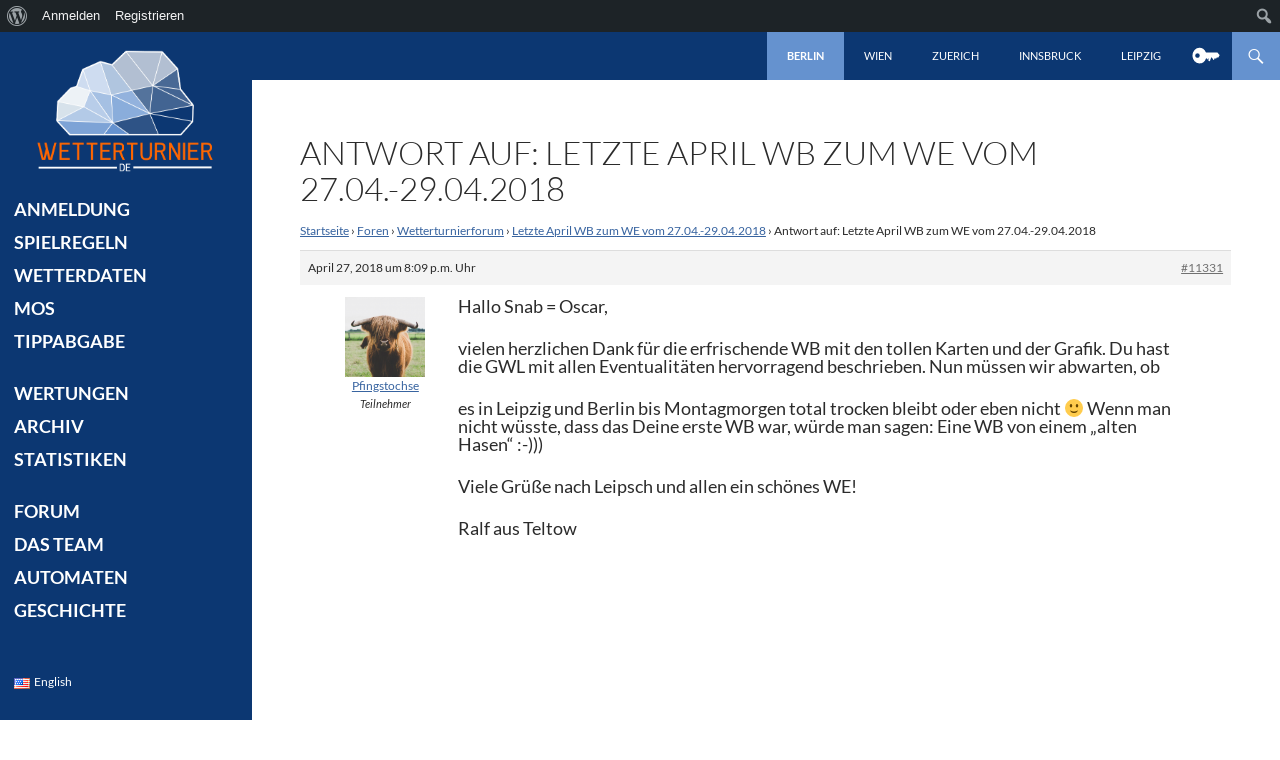

--- FILE ---
content_type: text/html; charset=UTF-8
request_url: https://wetterturnier.de/forums/reply/11331/
body_size: 17806
content:

<!DOCTYPE html>
<!--[if IE 7]>
<html class="ie ie7" lang="de-DE">
<![endif]-->
<!--[if IE 8]>
<html class="ie ie8" lang="de-DE">
<![endif]-->
<!--[if !(IE 7) | !(IE 8) ]><!-->
<html lang="de-DE">
<!--<![endif]-->
<head>
	<meta charset="UTF-8">
	<meta name="viewport" content="width=device-width">
	<title>Antwort auf: Letzte April WB zum WE vom 27.04.-29.04.2018 | Wetterturnier</title>
	<link rel="profile" href="http://gmpg.org/xfn/11">
	<link rel="pingback" href="https://wetterturnier.de/xmlrpc.php">
   <!-- Used to hide login button if logged in -->
   	<!--[if lt IE 9]>
	<script src="https://wetterturnier.de/wp-content/themes/twentyfourteen/js/html5.js"></script>
	<![endif]-->
	<meta name='robots' content='max-image-preview:large' />
<link rel="alternate" type="application/rss+xml" title="Wetterturnier &raquo; Feed" href="https://wetterturnier.de/language/de/feed/" />
<link rel="alternate" type="application/rss+xml" title="Wetterturnier &raquo; Kommentar-Feed" href="https://wetterturnier.de/language/de/comments/feed/" />
<script>
window._wpemojiSettings = {"baseUrl":"https:\/\/s.w.org\/images\/core\/emoji\/14.0.0\/72x72\/","ext":".png","svgUrl":"https:\/\/s.w.org\/images\/core\/emoji\/14.0.0\/svg\/","svgExt":".svg","source":{"concatemoji":"https:\/\/wetterturnier.de\/wp-includes\/js\/wp-emoji-release.min.js?ver=6.3.7"}};
/*! This file is auto-generated */
!function(i,n){var o,s,e;function c(e){try{var t={supportTests:e,timestamp:(new Date).valueOf()};sessionStorage.setItem(o,JSON.stringify(t))}catch(e){}}function p(e,t,n){e.clearRect(0,0,e.canvas.width,e.canvas.height),e.fillText(t,0,0);var t=new Uint32Array(e.getImageData(0,0,e.canvas.width,e.canvas.height).data),r=(e.clearRect(0,0,e.canvas.width,e.canvas.height),e.fillText(n,0,0),new Uint32Array(e.getImageData(0,0,e.canvas.width,e.canvas.height).data));return t.every(function(e,t){return e===r[t]})}function u(e,t,n){switch(t){case"flag":return n(e,"\ud83c\udff3\ufe0f\u200d\u26a7\ufe0f","\ud83c\udff3\ufe0f\u200b\u26a7\ufe0f")?!1:!n(e,"\ud83c\uddfa\ud83c\uddf3","\ud83c\uddfa\u200b\ud83c\uddf3")&&!n(e,"\ud83c\udff4\udb40\udc67\udb40\udc62\udb40\udc65\udb40\udc6e\udb40\udc67\udb40\udc7f","\ud83c\udff4\u200b\udb40\udc67\u200b\udb40\udc62\u200b\udb40\udc65\u200b\udb40\udc6e\u200b\udb40\udc67\u200b\udb40\udc7f");case"emoji":return!n(e,"\ud83e\udef1\ud83c\udffb\u200d\ud83e\udef2\ud83c\udfff","\ud83e\udef1\ud83c\udffb\u200b\ud83e\udef2\ud83c\udfff")}return!1}function f(e,t,n){var r="undefined"!=typeof WorkerGlobalScope&&self instanceof WorkerGlobalScope?new OffscreenCanvas(300,150):i.createElement("canvas"),a=r.getContext("2d",{willReadFrequently:!0}),o=(a.textBaseline="top",a.font="600 32px Arial",{});return e.forEach(function(e){o[e]=t(a,e,n)}),o}function t(e){var t=i.createElement("script");t.src=e,t.defer=!0,i.head.appendChild(t)}"undefined"!=typeof Promise&&(o="wpEmojiSettingsSupports",s=["flag","emoji"],n.supports={everything:!0,everythingExceptFlag:!0},e=new Promise(function(e){i.addEventListener("DOMContentLoaded",e,{once:!0})}),new Promise(function(t){var n=function(){try{var e=JSON.parse(sessionStorage.getItem(o));if("object"==typeof e&&"number"==typeof e.timestamp&&(new Date).valueOf()<e.timestamp+604800&&"object"==typeof e.supportTests)return e.supportTests}catch(e){}return null}();if(!n){if("undefined"!=typeof Worker&&"undefined"!=typeof OffscreenCanvas&&"undefined"!=typeof URL&&URL.createObjectURL&&"undefined"!=typeof Blob)try{var e="postMessage("+f.toString()+"("+[JSON.stringify(s),u.toString(),p.toString()].join(",")+"));",r=new Blob([e],{type:"text/javascript"}),a=new Worker(URL.createObjectURL(r),{name:"wpTestEmojiSupports"});return void(a.onmessage=function(e){c(n=e.data),a.terminate(),t(n)})}catch(e){}c(n=f(s,u,p))}t(n)}).then(function(e){for(var t in e)n.supports[t]=e[t],n.supports.everything=n.supports.everything&&n.supports[t],"flag"!==t&&(n.supports.everythingExceptFlag=n.supports.everythingExceptFlag&&n.supports[t]);n.supports.everythingExceptFlag=n.supports.everythingExceptFlag&&!n.supports.flag,n.DOMReady=!1,n.readyCallback=function(){n.DOMReady=!0}}).then(function(){return e}).then(function(){var e;n.supports.everything||(n.readyCallback(),(e=n.source||{}).concatemoji?t(e.concatemoji):e.wpemoji&&e.twemoji&&(t(e.twemoji),t(e.wpemoji)))}))}((window,document),window._wpemojiSettings);
</script>
<style>
img.wp-smiley,
img.emoji {
	display: inline !important;
	border: none !important;
	box-shadow: none !important;
	height: 1em !important;
	width: 1em !important;
	margin: 0 0.07em !important;
	vertical-align: -0.1em !important;
	background: none !important;
	padding: 0 !important;
}
</style>
	<link rel='stylesheet' id='dashicons-css' href='https://wetterturnier.de/wp-includes/css/dashicons.min.css?ver=6.3.7' media='all' />
<link rel='stylesheet' id='admin-bar-css' href='https://wetterturnier.de/wp-includes/css/admin-bar.min.css?ver=6.3.7' media='all' />
<link rel='stylesheet' id='urvanov_syntax_highlighter-css' href='https://wetterturnier.de/wp-content/plugins/urvanov-syntax-highlighter/css/min/urvanov_syntax_highlighter.min.css?ver=2.8.34' media='all' />
<link rel='stylesheet' id='wp-block-library-css' href='https://wetterturnier.de/wp-includes/css/dist/block-library/style.min.css?ver=6.3.7' media='all' />
<style id='wp-block-library-theme-inline-css'>
.wp-block-audio figcaption{color:#555;font-size:13px;text-align:center}.is-dark-theme .wp-block-audio figcaption{color:hsla(0,0%,100%,.65)}.wp-block-audio{margin:0 0 1em}.wp-block-code{border:1px solid #ccc;border-radius:4px;font-family:Menlo,Consolas,monaco,monospace;padding:.8em 1em}.wp-block-embed figcaption{color:#555;font-size:13px;text-align:center}.is-dark-theme .wp-block-embed figcaption{color:hsla(0,0%,100%,.65)}.wp-block-embed{margin:0 0 1em}.blocks-gallery-caption{color:#555;font-size:13px;text-align:center}.is-dark-theme .blocks-gallery-caption{color:hsla(0,0%,100%,.65)}.wp-block-image figcaption{color:#555;font-size:13px;text-align:center}.is-dark-theme .wp-block-image figcaption{color:hsla(0,0%,100%,.65)}.wp-block-image{margin:0 0 1em}.wp-block-pullquote{border-bottom:4px solid;border-top:4px solid;color:currentColor;margin-bottom:1.75em}.wp-block-pullquote cite,.wp-block-pullquote footer,.wp-block-pullquote__citation{color:currentColor;font-size:.8125em;font-style:normal;text-transform:uppercase}.wp-block-quote{border-left:.25em solid;margin:0 0 1.75em;padding-left:1em}.wp-block-quote cite,.wp-block-quote footer{color:currentColor;font-size:.8125em;font-style:normal;position:relative}.wp-block-quote.has-text-align-right{border-left:none;border-right:.25em solid;padding-left:0;padding-right:1em}.wp-block-quote.has-text-align-center{border:none;padding-left:0}.wp-block-quote.is-large,.wp-block-quote.is-style-large,.wp-block-quote.is-style-plain{border:none}.wp-block-search .wp-block-search__label{font-weight:700}.wp-block-search__button{border:1px solid #ccc;padding:.375em .625em}:where(.wp-block-group.has-background){padding:1.25em 2.375em}.wp-block-separator.has-css-opacity{opacity:.4}.wp-block-separator{border:none;border-bottom:2px solid;margin-left:auto;margin-right:auto}.wp-block-separator.has-alpha-channel-opacity{opacity:1}.wp-block-separator:not(.is-style-wide):not(.is-style-dots){width:100px}.wp-block-separator.has-background:not(.is-style-dots){border-bottom:none;height:1px}.wp-block-separator.has-background:not(.is-style-wide):not(.is-style-dots){height:2px}.wp-block-table{margin:0 0 1em}.wp-block-table td,.wp-block-table th{word-break:normal}.wp-block-table figcaption{color:#555;font-size:13px;text-align:center}.is-dark-theme .wp-block-table figcaption{color:hsla(0,0%,100%,.65)}.wp-block-video figcaption{color:#555;font-size:13px;text-align:center}.is-dark-theme .wp-block-video figcaption{color:hsla(0,0%,100%,.65)}.wp-block-video{margin:0 0 1em}.wp-block-template-part.has-background{margin-bottom:0;margin-top:0;padding:1.25em 2.375em}
</style>
<style id='bp-login-form-style-inline-css'>
.widget_bp_core_login_widget .bp-login-widget-user-avatar{float:left}.widget_bp_core_login_widget .bp-login-widget-user-links{margin-left:70px}#bp-login-widget-form label{display:block;font-weight:600;margin:15px 0 5px;width:auto}#bp-login-widget-form input[type=password],#bp-login-widget-form input[type=text]{background-color:#fafafa;border:1px solid #d6d6d6;border-radius:0;font:inherit;font-size:100%;padding:.5em;width:100%}#bp-login-widget-form .bp-login-widget-register-link,#bp-login-widget-form .login-submit{display:inline;width:-moz-fit-content;width:fit-content}#bp-login-widget-form .bp-login-widget-register-link{margin-left:1em}#bp-login-widget-form .bp-login-widget-register-link a{filter:invert(1)}#bp-login-widget-form .bp-login-widget-pwd-link{font-size:80%}

</style>
<style id='bp-primary-nav-style-inline-css'>
.buddypress_object_nav .bp-navs{background:#0000;clear:both;overflow:hidden}.buddypress_object_nav .bp-navs ul{margin:0;padding:0}.buddypress_object_nav .bp-navs ul li{list-style:none;margin:0}.buddypress_object_nav .bp-navs ul li a,.buddypress_object_nav .bp-navs ul li span{border:0;display:block;padding:5px 10px;text-decoration:none}.buddypress_object_nav .bp-navs ul li .count{background:#eaeaea;border:1px solid #ccc;border-radius:50%;color:#555;display:inline-block;font-size:12px;margin-left:2px;padding:3px 6px;text-align:center;vertical-align:middle}.buddypress_object_nav .bp-navs ul li a .count:empty{display:none}.buddypress_object_nav .bp-navs ul li.last select{max-width:185px}.buddypress_object_nav .bp-navs ul li.current a,.buddypress_object_nav .bp-navs ul li.selected a{color:#333;opacity:1}.buddypress_object_nav .bp-navs ul li.current a .count,.buddypress_object_nav .bp-navs ul li.selected a .count{background-color:#fff}.buddypress_object_nav .bp-navs ul li.dynamic a .count,.buddypress_object_nav .bp-navs ul li.dynamic.current a .count,.buddypress_object_nav .bp-navs ul li.dynamic.selected a .count{background-color:#5087e5;border:0;color:#fafafa}.buddypress_object_nav .bp-navs ul li.dynamic a:hover .count{background-color:#5087e5;border:0;color:#fff}.buddypress_object_nav .main-navs.dir-navs{margin-bottom:20px}.buddypress_object_nav .bp-navs.group-create-links ul li.current a{text-align:center}.buddypress_object_nav .bp-navs.group-create-links ul li:not(.current),.buddypress_object_nav .bp-navs.group-create-links ul li:not(.current) a{color:#767676}.buddypress_object_nav .bp-navs.group-create-links ul li:not(.current) a:focus,.buddypress_object_nav .bp-navs.group-create-links ul li:not(.current) a:hover{background:none;color:#555}.buddypress_object_nav .bp-navs.group-create-links ul li:not(.current) a[disabled]:focus,.buddypress_object_nav .bp-navs.group-create-links ul li:not(.current) a[disabled]:hover{color:#767676}

</style>
<style id='bp-member-style-inline-css'>
[data-type="bp/member"] input.components-placeholder__input{border:1px solid #757575;border-radius:2px;flex:1 1 auto;padding:6px 8px}.bp-block-member{position:relative}.bp-block-member .member-content{display:flex}.bp-block-member .user-nicename{display:block}.bp-block-member .user-nicename a{border:none;color:currentColor;text-decoration:none}.bp-block-member .bp-profile-button{width:100%}.bp-block-member .bp-profile-button a.button{bottom:10px;display:inline-block;margin:18px 0 0;position:absolute;right:0}.bp-block-member.has-cover .item-header-avatar,.bp-block-member.has-cover .member-content,.bp-block-member.has-cover .member-description{z-index:2}.bp-block-member.has-cover .member-content,.bp-block-member.has-cover .member-description{padding-top:75px}.bp-block-member.has-cover .bp-member-cover-image{background-color:#c5c5c5;background-position:top;background-repeat:no-repeat;background-size:cover;border:0;display:block;height:150px;left:0;margin:0;padding:0;position:absolute;top:0;width:100%;z-index:1}.bp-block-member img.avatar{height:auto;width:auto}.bp-block-member.avatar-none .item-header-avatar{display:none}.bp-block-member.avatar-none.has-cover{min-height:200px}.bp-block-member.avatar-full{min-height:150px}.bp-block-member.avatar-full .item-header-avatar{width:180px}.bp-block-member.avatar-thumb .member-content{align-items:center;min-height:50px}.bp-block-member.avatar-thumb .item-header-avatar{width:70px}.bp-block-member.avatar-full.has-cover{min-height:300px}.bp-block-member.avatar-full.has-cover .item-header-avatar{width:200px}.bp-block-member.avatar-full.has-cover img.avatar{background:#fffc;border:2px solid #fff;margin-left:20px}.bp-block-member.avatar-thumb.has-cover .item-header-avatar{padding-top:75px}.entry .entry-content .bp-block-member .user-nicename a{border:none;color:currentColor;text-decoration:none}

</style>
<style id='bp-members-style-inline-css'>
[data-type="bp/members"] .components-placeholder.is-appender{min-height:0}[data-type="bp/members"] .components-placeholder.is-appender .components-placeholder__label:empty{display:none}[data-type="bp/members"] .components-placeholder input.components-placeholder__input{border:1px solid #757575;border-radius:2px;flex:1 1 auto;padding:6px 8px}[data-type="bp/members"].avatar-none .member-description{width:calc(100% - 44px)}[data-type="bp/members"].avatar-full .member-description{width:calc(100% - 224px)}[data-type="bp/members"].avatar-thumb .member-description{width:calc(100% - 114px)}[data-type="bp/members"] .member-content{position:relative}[data-type="bp/members"] .member-content .is-right{position:absolute;right:2px;top:2px}[data-type="bp/members"] .columns-2 .member-content .member-description,[data-type="bp/members"] .columns-3 .member-content .member-description,[data-type="bp/members"] .columns-4 .member-content .member-description{padding-left:44px;width:calc(100% - 44px)}[data-type="bp/members"] .columns-3 .is-right{right:-10px}[data-type="bp/members"] .columns-4 .is-right{right:-50px}.bp-block-members.is-grid{display:flex;flex-wrap:wrap;padding:0}.bp-block-members.is-grid .member-content{margin:0 1.25em 1.25em 0;width:100%}@media(min-width:600px){.bp-block-members.columns-2 .member-content{width:calc(50% - .625em)}.bp-block-members.columns-2 .member-content:nth-child(2n){margin-right:0}.bp-block-members.columns-3 .member-content{width:calc(33.33333% - .83333em)}.bp-block-members.columns-3 .member-content:nth-child(3n){margin-right:0}.bp-block-members.columns-4 .member-content{width:calc(25% - .9375em)}.bp-block-members.columns-4 .member-content:nth-child(4n){margin-right:0}}.bp-block-members .member-content{display:flex;flex-direction:column;padding-bottom:1em;text-align:center}.bp-block-members .member-content .item-header-avatar,.bp-block-members .member-content .member-description{width:100%}.bp-block-members .member-content .item-header-avatar{margin:0 auto}.bp-block-members .member-content .item-header-avatar img.avatar{display:inline-block}@media(min-width:600px){.bp-block-members .member-content{flex-direction:row;text-align:left}.bp-block-members .member-content .item-header-avatar,.bp-block-members .member-content .member-description{width:auto}.bp-block-members .member-content .item-header-avatar{margin:0}}.bp-block-members .member-content .user-nicename{display:block}.bp-block-members .member-content .user-nicename a{border:none;color:currentColor;text-decoration:none}.bp-block-members .member-content time{color:#767676;display:block;font-size:80%}.bp-block-members.avatar-none .item-header-avatar{display:none}.bp-block-members.avatar-full{min-height:190px}.bp-block-members.avatar-full .item-header-avatar{width:180px}.bp-block-members.avatar-thumb .member-content{min-height:80px}.bp-block-members.avatar-thumb .item-header-avatar{width:70px}.bp-block-members.columns-2 .member-content,.bp-block-members.columns-3 .member-content,.bp-block-members.columns-4 .member-content{display:block;text-align:center}.bp-block-members.columns-2 .member-content .item-header-avatar,.bp-block-members.columns-3 .member-content .item-header-avatar,.bp-block-members.columns-4 .member-content .item-header-avatar{margin:0 auto}.bp-block-members img.avatar{height:auto;max-width:-moz-fit-content;max-width:fit-content;width:auto}.bp-block-members .member-content.has-activity{align-items:center}.bp-block-members .member-content.has-activity .item-header-avatar{padding-right:1em}.bp-block-members .member-content.has-activity .wp-block-quote{margin-bottom:0;text-align:left}.bp-block-members .member-content.has-activity .wp-block-quote cite a,.entry .entry-content .bp-block-members .user-nicename a{border:none;color:currentColor;text-decoration:none}

</style>
<style id='bp-dynamic-members-style-inline-css'>
.bp-dynamic-block-container .item-options{font-size:.5em;margin:0 0 1em;padding:1em 0}.bp-dynamic-block-container .item-options a.selected{font-weight:600}.bp-dynamic-block-container ul.item-list{list-style:none;margin:1em 0;padding-left:0}.bp-dynamic-block-container ul.item-list li{margin-bottom:1em}.bp-dynamic-block-container ul.item-list li:after,.bp-dynamic-block-container ul.item-list li:before{content:" ";display:table}.bp-dynamic-block-container ul.item-list li:after{clear:both}.bp-dynamic-block-container ul.item-list li .item-avatar{float:left;width:60px}.bp-dynamic-block-container ul.item-list li .item{margin-left:70px}

</style>
<style id='bp-online-members-style-inline-css'>
.widget_bp_core_whos_online_widget .avatar-block,[data-type="bp/online-members"] .avatar-block{display:flex;flex-flow:row wrap}.widget_bp_core_whos_online_widget .avatar-block img,[data-type="bp/online-members"] .avatar-block img{margin:.5em}

</style>
<style id='bp-active-members-style-inline-css'>
.widget_bp_core_recently_active_widget .avatar-block,[data-type="bp/active-members"] .avatar-block{display:flex;flex-flow:row wrap}.widget_bp_core_recently_active_widget .avatar-block img,[data-type="bp/active-members"] .avatar-block img{margin:.5em}

</style>
<style id='bp-friends-style-inline-css'>
.bp-dynamic-block-container .item-options{font-size:.5em;margin:0 0 1em;padding:1em 0}.bp-dynamic-block-container .item-options a.selected{font-weight:600}.bp-dynamic-block-container ul.item-list{list-style:none;margin:1em 0;padding-left:0}.bp-dynamic-block-container ul.item-list li{margin-bottom:1em}.bp-dynamic-block-container ul.item-list li:after,.bp-dynamic-block-container ul.item-list li:before{content:" ";display:table}.bp-dynamic-block-container ul.item-list li:after{clear:both}.bp-dynamic-block-container ul.item-list li .item-avatar{float:left;width:60px}.bp-dynamic-block-container ul.item-list li .item{margin-left:70px}

</style>
<style id='bp-sitewide-notices-style-inline-css'>
.bp-sitewide-notice-block .bp-screen-reader-text,[data-type="bp/sitewide-notices"] .bp-screen-reader-text{border:0;clip:rect(0 0 0 0);height:1px;margin:-1px;overflow:hidden;padding:0;position:absolute;width:1px;word-wrap:normal!important}.bp-sitewide-notice-block [data-bp-tooltip]:after,[data-type="bp/sitewide-notices"] [data-bp-tooltip]:after{background-color:#fff;border:1px solid #737373;border-radius:1px;box-shadow:4px 4px 8px #0003;color:#333;content:attr(data-bp-tooltip);display:none;font-family:Helvetica Neue,Helvetica,Arial,san-serif;font-size:12px;font-weight:400;letter-spacing:normal;line-height:1.25;max-width:200px;opacity:0;padding:5px 8px;pointer-events:none;position:absolute;text-shadow:none;text-transform:none;transform:translateZ(0);transition:all 1.5s ease;visibility:hidden;white-space:nowrap;word-wrap:break-word;z-index:100000}.bp-sitewide-notice-block .bp-tooltip:after,[data-type="bp/sitewide-notices"] .bp-tooltip:after{left:50%;margin-top:7px;top:110%;transform:translate(-50%)}.bp-sitewide-notice-block{border-left:4px solid #ff853c;padding-left:1em;position:relative}.bp-sitewide-notice-block h2:before{background:none;border:none}.bp-sitewide-notice-block .dismiss-notice{background-color:#0000;border:1px solid #ff853c;color:#ff853c;display:block;padding:.2em .5em;position:absolute;right:.5em;top:.5em;width:-moz-fit-content;width:fit-content}.bp-sitewide-notice-block .dismiss-notice:hover{background-color:#ff853c;color:#fff}

</style>
<style id='classic-theme-styles-inline-css'>
/*! This file is auto-generated */
.wp-block-button__link{color:#fff;background-color:#32373c;border-radius:9999px;box-shadow:none;text-decoration:none;padding:calc(.667em + 2px) calc(1.333em + 2px);font-size:1.125em}.wp-block-file__button{background:#32373c;color:#fff;text-decoration:none}
</style>
<style id='global-styles-inline-css'>
body{--wp--preset--color--black: #000;--wp--preset--color--cyan-bluish-gray: #abb8c3;--wp--preset--color--white: #fff;--wp--preset--color--pale-pink: #f78da7;--wp--preset--color--vivid-red: #cf2e2e;--wp--preset--color--luminous-vivid-orange: #ff6900;--wp--preset--color--luminous-vivid-amber: #fcb900;--wp--preset--color--light-green-cyan: #7bdcb5;--wp--preset--color--vivid-green-cyan: #00d084;--wp--preset--color--pale-cyan-blue: #8ed1fc;--wp--preset--color--vivid-cyan-blue: #0693e3;--wp--preset--color--vivid-purple: #9b51e0;--wp--preset--color--green: #24890d;--wp--preset--color--dark-gray: #2b2b2b;--wp--preset--color--medium-gray: #767676;--wp--preset--color--light-gray: #f5f5f5;--wp--preset--gradient--vivid-cyan-blue-to-vivid-purple: linear-gradient(135deg,rgba(6,147,227,1) 0%,rgb(155,81,224) 100%);--wp--preset--gradient--light-green-cyan-to-vivid-green-cyan: linear-gradient(135deg,rgb(122,220,180) 0%,rgb(0,208,130) 100%);--wp--preset--gradient--luminous-vivid-amber-to-luminous-vivid-orange: linear-gradient(135deg,rgba(252,185,0,1) 0%,rgba(255,105,0,1) 100%);--wp--preset--gradient--luminous-vivid-orange-to-vivid-red: linear-gradient(135deg,rgba(255,105,0,1) 0%,rgb(207,46,46) 100%);--wp--preset--gradient--very-light-gray-to-cyan-bluish-gray: linear-gradient(135deg,rgb(238,238,238) 0%,rgb(169,184,195) 100%);--wp--preset--gradient--cool-to-warm-spectrum: linear-gradient(135deg,rgb(74,234,220) 0%,rgb(151,120,209) 20%,rgb(207,42,186) 40%,rgb(238,44,130) 60%,rgb(251,105,98) 80%,rgb(254,248,76) 100%);--wp--preset--gradient--blush-light-purple: linear-gradient(135deg,rgb(255,206,236) 0%,rgb(152,150,240) 100%);--wp--preset--gradient--blush-bordeaux: linear-gradient(135deg,rgb(254,205,165) 0%,rgb(254,45,45) 50%,rgb(107,0,62) 100%);--wp--preset--gradient--luminous-dusk: linear-gradient(135deg,rgb(255,203,112) 0%,rgb(199,81,192) 50%,rgb(65,88,208) 100%);--wp--preset--gradient--pale-ocean: linear-gradient(135deg,rgb(255,245,203) 0%,rgb(182,227,212) 50%,rgb(51,167,181) 100%);--wp--preset--gradient--electric-grass: linear-gradient(135deg,rgb(202,248,128) 0%,rgb(113,206,126) 100%);--wp--preset--gradient--midnight: linear-gradient(135deg,rgb(2,3,129) 0%,rgb(40,116,252) 100%);--wp--preset--font-size--small: 13px;--wp--preset--font-size--medium: 20px;--wp--preset--font-size--large: 36px;--wp--preset--font-size--x-large: 42px;--wp--preset--spacing--20: 0.44rem;--wp--preset--spacing--30: 0.67rem;--wp--preset--spacing--40: 1rem;--wp--preset--spacing--50: 1.5rem;--wp--preset--spacing--60: 2.25rem;--wp--preset--spacing--70: 3.38rem;--wp--preset--spacing--80: 5.06rem;--wp--preset--shadow--natural: 6px 6px 9px rgba(0, 0, 0, 0.2);--wp--preset--shadow--deep: 12px 12px 50px rgba(0, 0, 0, 0.4);--wp--preset--shadow--sharp: 6px 6px 0px rgba(0, 0, 0, 0.2);--wp--preset--shadow--outlined: 6px 6px 0px -3px rgba(255, 255, 255, 1), 6px 6px rgba(0, 0, 0, 1);--wp--preset--shadow--crisp: 6px 6px 0px rgba(0, 0, 0, 1);}:where(.is-layout-flex){gap: 0.5em;}:where(.is-layout-grid){gap: 0.5em;}body .is-layout-flow > .alignleft{float: left;margin-inline-start: 0;margin-inline-end: 2em;}body .is-layout-flow > .alignright{float: right;margin-inline-start: 2em;margin-inline-end: 0;}body .is-layout-flow > .aligncenter{margin-left: auto !important;margin-right: auto !important;}body .is-layout-constrained > .alignleft{float: left;margin-inline-start: 0;margin-inline-end: 2em;}body .is-layout-constrained > .alignright{float: right;margin-inline-start: 2em;margin-inline-end: 0;}body .is-layout-constrained > .aligncenter{margin-left: auto !important;margin-right: auto !important;}body .is-layout-constrained > :where(:not(.alignleft):not(.alignright):not(.alignfull)){max-width: var(--wp--style--global--content-size);margin-left: auto !important;margin-right: auto !important;}body .is-layout-constrained > .alignwide{max-width: var(--wp--style--global--wide-size);}body .is-layout-flex{display: flex;}body .is-layout-flex{flex-wrap: wrap;align-items: center;}body .is-layout-flex > *{margin: 0;}body .is-layout-grid{display: grid;}body .is-layout-grid > *{margin: 0;}:where(.wp-block-columns.is-layout-flex){gap: 2em;}:where(.wp-block-columns.is-layout-grid){gap: 2em;}:where(.wp-block-post-template.is-layout-flex){gap: 1.25em;}:where(.wp-block-post-template.is-layout-grid){gap: 1.25em;}.has-black-color{color: var(--wp--preset--color--black) !important;}.has-cyan-bluish-gray-color{color: var(--wp--preset--color--cyan-bluish-gray) !important;}.has-white-color{color: var(--wp--preset--color--white) !important;}.has-pale-pink-color{color: var(--wp--preset--color--pale-pink) !important;}.has-vivid-red-color{color: var(--wp--preset--color--vivid-red) !important;}.has-luminous-vivid-orange-color{color: var(--wp--preset--color--luminous-vivid-orange) !important;}.has-luminous-vivid-amber-color{color: var(--wp--preset--color--luminous-vivid-amber) !important;}.has-light-green-cyan-color{color: var(--wp--preset--color--light-green-cyan) !important;}.has-vivid-green-cyan-color{color: var(--wp--preset--color--vivid-green-cyan) !important;}.has-pale-cyan-blue-color{color: var(--wp--preset--color--pale-cyan-blue) !important;}.has-vivid-cyan-blue-color{color: var(--wp--preset--color--vivid-cyan-blue) !important;}.has-vivid-purple-color{color: var(--wp--preset--color--vivid-purple) !important;}.has-black-background-color{background-color: var(--wp--preset--color--black) !important;}.has-cyan-bluish-gray-background-color{background-color: var(--wp--preset--color--cyan-bluish-gray) !important;}.has-white-background-color{background-color: var(--wp--preset--color--white) !important;}.has-pale-pink-background-color{background-color: var(--wp--preset--color--pale-pink) !important;}.has-vivid-red-background-color{background-color: var(--wp--preset--color--vivid-red) !important;}.has-luminous-vivid-orange-background-color{background-color: var(--wp--preset--color--luminous-vivid-orange) !important;}.has-luminous-vivid-amber-background-color{background-color: var(--wp--preset--color--luminous-vivid-amber) !important;}.has-light-green-cyan-background-color{background-color: var(--wp--preset--color--light-green-cyan) !important;}.has-vivid-green-cyan-background-color{background-color: var(--wp--preset--color--vivid-green-cyan) !important;}.has-pale-cyan-blue-background-color{background-color: var(--wp--preset--color--pale-cyan-blue) !important;}.has-vivid-cyan-blue-background-color{background-color: var(--wp--preset--color--vivid-cyan-blue) !important;}.has-vivid-purple-background-color{background-color: var(--wp--preset--color--vivid-purple) !important;}.has-black-border-color{border-color: var(--wp--preset--color--black) !important;}.has-cyan-bluish-gray-border-color{border-color: var(--wp--preset--color--cyan-bluish-gray) !important;}.has-white-border-color{border-color: var(--wp--preset--color--white) !important;}.has-pale-pink-border-color{border-color: var(--wp--preset--color--pale-pink) !important;}.has-vivid-red-border-color{border-color: var(--wp--preset--color--vivid-red) !important;}.has-luminous-vivid-orange-border-color{border-color: var(--wp--preset--color--luminous-vivid-orange) !important;}.has-luminous-vivid-amber-border-color{border-color: var(--wp--preset--color--luminous-vivid-amber) !important;}.has-light-green-cyan-border-color{border-color: var(--wp--preset--color--light-green-cyan) !important;}.has-vivid-green-cyan-border-color{border-color: var(--wp--preset--color--vivid-green-cyan) !important;}.has-pale-cyan-blue-border-color{border-color: var(--wp--preset--color--pale-cyan-blue) !important;}.has-vivid-cyan-blue-border-color{border-color: var(--wp--preset--color--vivid-cyan-blue) !important;}.has-vivid-purple-border-color{border-color: var(--wp--preset--color--vivid-purple) !important;}.has-vivid-cyan-blue-to-vivid-purple-gradient-background{background: var(--wp--preset--gradient--vivid-cyan-blue-to-vivid-purple) !important;}.has-light-green-cyan-to-vivid-green-cyan-gradient-background{background: var(--wp--preset--gradient--light-green-cyan-to-vivid-green-cyan) !important;}.has-luminous-vivid-amber-to-luminous-vivid-orange-gradient-background{background: var(--wp--preset--gradient--luminous-vivid-amber-to-luminous-vivid-orange) !important;}.has-luminous-vivid-orange-to-vivid-red-gradient-background{background: var(--wp--preset--gradient--luminous-vivid-orange-to-vivid-red) !important;}.has-very-light-gray-to-cyan-bluish-gray-gradient-background{background: var(--wp--preset--gradient--very-light-gray-to-cyan-bluish-gray) !important;}.has-cool-to-warm-spectrum-gradient-background{background: var(--wp--preset--gradient--cool-to-warm-spectrum) !important;}.has-blush-light-purple-gradient-background{background: var(--wp--preset--gradient--blush-light-purple) !important;}.has-blush-bordeaux-gradient-background{background: var(--wp--preset--gradient--blush-bordeaux) !important;}.has-luminous-dusk-gradient-background{background: var(--wp--preset--gradient--luminous-dusk) !important;}.has-pale-ocean-gradient-background{background: var(--wp--preset--gradient--pale-ocean) !important;}.has-electric-grass-gradient-background{background: var(--wp--preset--gradient--electric-grass) !important;}.has-midnight-gradient-background{background: var(--wp--preset--gradient--midnight) !important;}.has-small-font-size{font-size: var(--wp--preset--font-size--small) !important;}.has-medium-font-size{font-size: var(--wp--preset--font-size--medium) !important;}.has-large-font-size{font-size: var(--wp--preset--font-size--large) !important;}.has-x-large-font-size{font-size: var(--wp--preset--font-size--x-large) !important;}
.wp-block-navigation a:where(:not(.wp-element-button)){color: inherit;}
:where(.wp-block-post-template.is-layout-flex){gap: 1.25em;}:where(.wp-block-post-template.is-layout-grid){gap: 1.25em;}
:where(.wp-block-columns.is-layout-flex){gap: 2em;}:where(.wp-block-columns.is-layout-grid){gap: 2em;}
.wp-block-pullquote{font-size: 1.5em;line-height: 1.6;}
</style>
<link rel='stylesheet' id='bbp-default-css' href='https://wetterturnier.de/wp-content/plugins/bbpress/templates/default/css/bbpress.min.css?ver=2.6.12' media='all' />
<link rel='stylesheet' id='gdpol-topic-polls-css' href='https://wetterturnier.de/wp-content/plugins/gd-topic-polls/templates/default/css/topic-polls.min.css?ver=2.2.120' media='all' />
<link rel='stylesheet' id='bp-admin-bar-css' href='https://wetterturnier.de/wp-content/plugins/buddypress/bp-core/css/admin-bar.min.css?ver=14.4.0' media='all' />
<link rel='stylesheet' id='linkssc-style-css' href='https://wetterturnier.de/wp-content/plugins/links-shortcode/links-shortcode.css?ver=6.3.7' media='all' />
<link rel='stylesheet' id='spacexchimp_p005-bootstrap-tooltip-css-css' href='https://wetterturnier.de/wp-content/plugins/social-media-buttons-toolbar/inc/lib/bootstrap-tooltip/bootstrap-tooltip.css?ver=5.0' media='all' />
<link rel='stylesheet' id='spacexchimp_p005-frontend-css-css' href='https://wetterturnier.de/wp-content/plugins/social-media-buttons-toolbar/inc/css/frontend.css?ver=5.0' media='all' />
<style id='spacexchimp_p005-frontend-css-inline-css'>

                    .sxc-follow-buttons {
                        text-align: center !important;
                    }
                    .sxc-follow-buttons .sxc-follow-button,
                    .sxc-follow-buttons .sxc-follow-button a,
                    .sxc-follow-buttons .sxc-follow-button a img {
                        width: 32px !important;
                        height: 32px !important;
                    }
                    .sxc-follow-buttons .sxc-follow-button {
                        margin: 2px !important;
                    }
                  
</style>
<link rel='stylesheet' id='ppress-frontend-css' href='https://wetterturnier.de/wp-content/plugins/wp-user-avatar/assets/css/frontend.min.css?ver=4.16.8' media='all' />
<link rel='stylesheet' id='ppress-flatpickr-css' href='https://wetterturnier.de/wp-content/plugins/wp-user-avatar/assets/flatpickr/flatpickr.min.css?ver=4.16.8' media='all' />
<link rel='stylesheet' id='ppress-select2-css' href='https://wetterturnier.de/wp-content/plugins/wp-user-avatar/assets/select2/select2.min.css?ver=6.3.7' media='all' />
<link rel='stylesheet' id='wetterturnier_tablesorter-css' href='https://wetterturnier.de/wp-content/plugins/wp-wetterturnier/css/tablesorter.css?ver=1.1-3' media='all' />
<link rel='stylesheet' id='wetterturnier_style-css' href='https://wetterturnier.de/wp-content/plugins/wp-wetterturnier/css/style.css?ver=1.1-3' media='all' />
<link rel='stylesheet' id='wetterturnier_featherlight-css' href='https://wetterturnier.de/wp-content/plugins/wp-wetterturnier/css/featherlight.css?ver=1.1-3' media='all' />
<link rel='stylesheet' id='wetterturnier_user.datepicker-css' href='https://wetterturnier.de/wp-content/plugins/wp-wetterturnier/css/user.datepicker.css?ver=1.1-3' media='all' />
<link rel='stylesheet' id='wetterturnier_tooltipster-css' href='https://wetterturnier.de/wp-content/plugins/wp-wetterturnier/css/tooltipster.css?ver=1.1-3' media='all' />
<link rel='stylesheet' id='child_theme_bbpress-css' href='https://wetterturnier.de/wp-content/themes/twentyfourteen-child/custom-bbpress.css?ver=1.0' media='all' />
<link rel='stylesheet' id='twentyfourteen-lato-css' href='https://wetterturnier.de/wp-content/themes/twentyfourteen/fonts/font-lato.css?ver=20230328' media='all' />
<link rel='stylesheet' id='genericons-css' href='https://wetterturnier.de/wp-content/themes/twentyfourteen/genericons/genericons.css?ver=3.0.3' media='all' />
<link rel='stylesheet' id='twentyfourteen-style-css' href='https://wetterturnier.de/wp-content/themes/twentyfourteen-child/style.css?ver=20240716' media='all' />
<link rel='stylesheet' id='twentyfourteen-block-style-css' href='https://wetterturnier.de/wp-content/themes/twentyfourteen/css/blocks.css?ver=20240613' media='all' />
<!--[if lt IE 9]>
<link rel='stylesheet' id='twentyfourteen-ie-css' href='https://wetterturnier.de/wp-content/themes/twentyfourteen/css/ie.css?ver=20140711' media='all' />
<![endif]-->
<link rel='stylesheet' id='gdbto-front-css' href='https://wetterturnier.de/wp-content/plugins/gd-bbpress-tools/css/front.min.css?ver=3.4_b2400_free' media='all' />
<link rel='stylesheet' id='gdatt-attachments-css' href='https://wetterturnier.de/wp-content/plugins/gd-bbpress-attachments/css/front.min.css?ver=4.7.3_b2580_free' media='all' />
<script src='https://wetterturnier.de/wp-includes/js/jquery/jquery.min.js?ver=3.7.0' id='jquery-core-js'></script>
<script src='https://wetterturnier.de/wp-includes/js/jquery/jquery-migrate.min.js?ver=3.4.1' id='jquery-migrate-js'></script>
<script id='urvanov_syntax_highlighter_js-js-extra'>
var UrvanovSyntaxHighlighterSyntaxSettings = {"version":"2.8.34","is_admin":"0","ajaxurl":"https:\/\/wetterturnier.de\/wp-admin\/admin-ajax.php","prefix":"urvanov-syntax-highlighter-","setting":"urvanov-syntax-highlighter-setting","selected":"urvanov-syntax-highlighter-setting-selected","changed":"urvanov-syntax-highlighter-setting-changed","special":"urvanov-syntax-highlighter-setting-special","orig_value":"data-orig-value","debug":""};
var UrvanovSyntaxHighlighterSyntaxStrings = {"copy":"Copied to the clipboard","minimize":"Klicken um Code aufzuklappen"};
</script>
<script src='https://wetterturnier.de/wp-content/plugins/urvanov-syntax-highlighter/js/min/urvanov_syntax_highlighter.min.js?ver=2.8.34' id='urvanov_syntax_highlighter_js-js'></script>
<script src='https://wetterturnier.de/wp-content/plugins/social-media-buttons-toolbar/inc/lib/bootstrap-tooltip/bootstrap-tooltip.js?ver=5.0' id='spacexchimp_p005-bootstrap-tooltip-js-js'></script>
<script src='https://wetterturnier.de/wp-content/plugins/wp-user-avatar/assets/flatpickr/flatpickr.min.js?ver=4.16.8' id='ppress-flatpickr-js'></script>
<script src='https://wetterturnier.de/wp-content/plugins/wp-user-avatar/assets/select2/select2.min.js?ver=4.16.8' id='ppress-select2-js'></script>
<script src='https://wetterturnier.de/wp-content/plugins/wp-wetterturnier/js/jquery.tablesorter.js?ver=1.1-3' id='wetterturnier_jquery.tablesorter-js'></script>
<script src='https://wetterturnier.de/wp-content/plugins/wp-wetterturnier/js/jquery.tablesorter.widgets.js?ver=1.1-3' id='wetterturnier_jquery.tablesorter.widgets-js'></script>
<script src='https://wetterturnier.de/wp-content/plugins/wp-wetterturnier/js/wetterturnier.bets.js?ver=1.1-3' id='wetterturnier_wetterturnier.bets-js'></script>
<script src='https://wetterturnier.de/wp-content/plugins/wp-wetterturnier/js/wetterturnier.judgingform.js?ver=1.1-3' id='wetterturnier_wetterturnier.judgingform-js'></script>
<script src='https://wetterturnier.de/wp-content/plugins/wp-wetterturnier/js/wetterturnier.registrationform.js?ver=1.1-3' id='wetterturnier_wetterturnier.registrationform-js'></script>
<script src='https://wetterturnier.de/wp-content/plugins/wp-wetterturnier/js/wetterturnier.rankingtable.js?ver=1.1-3' id='wetterturnier_wetterturnier.rankingtable-js'></script>
<script src='https://wetterturnier.de/wp-content/plugins/wp-wetterturnier/js/jquery.featherlight-1.5.0.min.js?ver=1.1-3' id='wetterturnier_jquery.featherlight-1.5.0.min-js'></script>
<script src='https://wetterturnier.de/wp-content/plugins/wp-wetterturnier/js/jquery.tooltipster.min.js?ver=1.1-3' id='wetterturnier_jquery.tooltipster.min-js'></script>
<script src='https://wetterturnier.de/wp-content/themes/twentyfourteen-child/js/scroll.js?ver=6.3.7' id='custom-child-theme-script-js'></script>
<script src='https://wetterturnier.de/wp-content/themes/twentyfourteen/js/functions.js?ver=20230526' id='twentyfourteen-script-js' defer data-wp-strategy='defer'></script>
<link rel="https://api.w.org/" href="https://wetterturnier.de/wp-json/" /><meta name="generator" content="WordPress 6.3.7" />
<link rel="canonical" href="https://wetterturnier.de/forums/reply/11331/" />
<link rel='shortlink' href='https://wetterturnier.de/?p=11331' />
<link rel="alternate" type="application/json+oembed" href="https://wetterturnier.de/wp-json/oembed/1.0/embed?url=https%3A%2F%2Fwetterturnier.de%2Fforums%2Freply%2F11331%2F" />
<link rel="alternate" type="text/xml+oembed" href="https://wetterturnier.de/wp-json/oembed/1.0/embed?url=https%3A%2F%2Fwetterturnier.de%2Fforums%2Freply%2F11331%2F&#038;format=xml" />

	<script type="text/javascript">var ajaxurl = 'https://wetterturnier.de/wp-admin/admin-ajax.php';</script>

<script>
    jQuery(document).on('ready',function() {
        jQuery("div.wetterturnier-cities-menu").empty();
        jQuery("div.wetterturnier-cities-menu").html("   <ul>      <li class='page_item wtnav-cities-small'><a href='/' target='_self'>Home</a></li>      <li class='page_item wtnav-cities-small wetterturnier-city-active'><a href='/forums/reply/11331/?wetterturnier_city=BER' target='_self'>BER</a></li>      <li class='page_item wtnav-cities-small '><a href='/forums/reply/11331/?wetterturnier_city=VIE' target='_self'>VIE</a></li>      <li class='page_item wtnav-cities-small '><a href='/forums/reply/11331/?wetterturnier_city=ZUR' target='_self'>ZUR</a></li>      <li class='page_item wtnav-cities-small '><a href='/forums/reply/11331/?wetterturnier_city=IBK' target='_self'>IBK</a></li>      <li class='page_item wtnav-cities-small '><a href='/forums/reply/11331/?wetterturnier_city=LEI' target='_self'>LEI</a></li>      <li class='page_item wtnav-cities-big wetterturnier-city-active'><a href='/forums/reply/11331/?wetterturnier_city=BER' target='_self'>Berlin</a></li>      <li class='page_item wtnav-cities-big '><a href='/forums/reply/11331/?wetterturnier_city=VIE' target='_self'>Wien</a></li>      <li class='page_item wtnav-cities-big '><a href='/forums/reply/11331/?wetterturnier_city=ZUR' target='_self'>Zuerich</a></li>      <li class='page_item wtnav-cities-big '><a href='/forums/reply/11331/?wetterturnier_city=IBK' target='_self'>Innsbruck</a></li>      <li class='page_item wtnav-cities-big '><a href='/forums/reply/11331/?wetterturnier_city=LEI' target='_self'>Leipzig</a></li>   </ul>");
    });
</script>
<script>
// Initialize demo table
jQuery(document).on('ready',function($) {
    (function($) {
        // The content will be created dynamically.
               $('#param-RR24-tooltip').tooltipster({
         contentAsHTML: true, position: 'right',
         theme: 'tooltipster-wt',
         content: 'Hilfe: No help available'
       });
 
    })(jQuery);
});

</script>       <script>
          jQuery( document ).ready(function() {
             jQuery("#bbpress-forums label[for='nickname']").closest("div").css("display","none");
             jQuery("#bbpress-forums label[for='display_name']").closest("div").css("display","none");
          });
       </script>
            <script>
           jQuery.ajaxurl  = "https://wetterturnier.de/wp-admin/admin-ajax.php";
        </script>
    
   <script type="text/javascript">
       var _paq = _paq || [];
       /* tracker methods like "setCustomDimension" should be called before "trackPageView" */
       _paq.push(['trackPageView']);
       _paq.push(['enableLinkTracking']);
       (function() {
	var u="https://retostauffer.org/piwik/";
         _paq.push(['setTrackerUrl', u+'piwik.php']);
         _paq.push(['setSiteId', '4']);
         var d=document, g=d.createElement('script'), s=d.getElementsByTagName('script')[0];
         g.type='text/javascript'; g.async=true; g.defer=true; g.src=u+'piwik.js'; s.parentNode.insertBefore(g,s);
       })();
   </script>


        <script>
        jQuery(document).on('ready',function() {
            (function($) {
                var ajaxurl = 'https://wetterturnier.de/wp-admin/admin-ajax.php';

                // Loop over all the tournament dates and set
                // status classes on datepicker. Note that I am doing
                // this for ALL tournament dates in the db, does not
                // matter what is on screen. Probably not the best way.
                $.ajax({
                    url: ajaxurl, dataType: 'json', type: 'post',
                    data: {action:'tournament_datepicker_ajax'},
                    success: function(results) {
                        all_dates = results;
                        console.log(all_dates)

                       // Helper function to convert the loaded dates
                       var datepicker_set_dates = function(d,all_dates) {
                           var mydate = $.datepicker.formatDate('yy-mm-dd',d);
                           var arr = [true,""];
                           $.each( all_dates, function(key,val) {
                               if ( key == mydate ) { arr = [true,"status-"+val]; }
                           });
                           return arr;
                       }

                       // Initialize datepicker
                       $('#wtwidget_tournaments').datepicker({
                           firstDay: 1,
                           dateFormat : 'yy-mm-dd', numberOfMonths: 1, showButtonPanel: true, async: false,
                           beforeShowDay: function(d) {
                               return datepicker_set_dates(d,all_dates,false);
                           },
                       });
                           
                    }, error: function(e) { $error = e; console.log('errorlog'); console.log(e); } 
                });

            })(jQuery);
        });
        </script>

        <style media="print">#wpadminbar { display:none; }</style>
	<style media="screen">
	html { margin-top: 32px !important; }
	@media screen and ( max-width: 782px ) {
		html { margin-top: 46px !important; }
	}
</style>
	   <style type='text/css'>
      /* .site:before { display: none; } */
      /* .hentry { max-width: 100%; }
      div.entry-content
      { margin: 0px; padding: 0px; }
      h1.site-title { padding-left: 0px; } */
      .type-forum.hentry {
         display: block;
         position: relative;
         width: 100%;
      } 
      article.forum {
         position: relative;
      }
      #content.site-content.forum-page {
         display: block;
         max-width: 100%;
         margin: 0;
         padding: 0;
         padding-left: 272px;
         box-sizing: border-box;
      }
      #bbpress-forums .bbp-topic-content p,
      #bbpress-forums .bbp-reply-content p {
          font-size: 1.5em;
      }
      .hentry {
         width: 100%; 
         max-width: 100%;
      }
   </style>
<link rel="icon" href="https://wetterturnier.de/wp-content/uploads/2019/04/cropped-logo_app-32x32.png" sizes="32x32" />
<link rel="icon" href="https://wetterturnier.de/wp-content/uploads/2019/04/cropped-logo_app-192x192.png" sizes="192x192" />
<link rel="apple-touch-icon" href="https://wetterturnier.de/wp-content/uploads/2019/04/cropped-logo_app-180x180.png" />
<meta name="msapplication-TileImage" content="https://wetterturnier.de/wp-content/uploads/2019/04/cropped-logo_app-270x270.png" />
    <script type='text/javascript'>
    
    // detect screen resolution and save it to cookies. Can later be used by calling $_get['width'] or $_get['height'] in PHP
    //window.location.href = "wp-content/plugins/wp-wetterturnier/user/widgets/windy.php?width=" + screen.width + "&height=" + screen.height;
    // save window width for windy widget
    if (document.cookie.split(';').filter(function(item) {
    return item.trim().indexOf('windowindow_width=') != 0
    }).length) {
       var ww = window.innerWidth;
       document.cookie = "window_width = " + ww
    }

    jQuery(document).on('ready', function() {

        // Show extra button before <a> href in collapsed responsive menu
        jQuery( "#secondary-topbar ul li.menu-item-has-children > a" )
            .before( "<span class=\"menu-show-children collapsed\"></span>");

        jQuery( "#secondary-topbar ul li span.menu-show-children" ).on( "click", function(e) {
            e.stopImmediatePropagation();
            if ( ! $(this).hasClass("expanded") ) {
                $( this ).addClass("expanded");
                $( this ).closest("li").children("ul.sub-menu").show();
            } else {
                $( this ).removeClass("expanded");
                $( this ).closest("li").children("ul.sub-menu").hide();
            }
        }); 

        // Navigation for browser (not collapsed version)
        jQuery('#primary-sidebar li.menu-item-has-children').on('mouseover',function() {
            jQuery( this ).children('ul.sub-menu' )
                .show();
        }).on('mouseleave',function() {
            jQuery( this ).children('ul.sub-menu' )
                .hide();
        });

        // Show wordpress/phpbb login form 
        jQuery('.bbp_widget_login > h1').on('click',function() {
            obj = jQuery( this ).parent('aside')
            bbpdisp = jQuery( obj ).children('form.bbp-login-form' ).css('display');
            //console.log( bbpdisp )
            // Show or hide, depends on current css state
            if ( bbpdisp == 'none' ) {
                jQuery( obj ).children('form.bbp-login-form' ).show();
            } else {
                jQuery( obj ).children('form.bbp-login-form' ).hide();
            }
        });

        // Header image link 
        jQuery( '#site-header').on('click',function() {
            window.location.replace("https://wetterturnier.de/language/de/");
        });

        // Functionality for the secondary-topbar navigation menu
        jQuery( '#secondary-topbar' ).on('click',function() {
           var stat = jQuery(this).children("ul").css("display");
           console.log(stat)
           if ( stat == "block" ) {
              jQuery(this).children("ul").hide(); //.css('display','inline');
           } else {
              jQuery(this).children("ul").show();
              // At the same time: hide open login-topbar if visible
              jQuery('#login-topbar > form').hide();
           }
        });

        // Functionality for the login-topbar login form
         jQuery( '#login-topbar, #login-cities-menu' ).on('click',function() {
           var stat = jQuery(this).children("form").css("display");
           if ( stat == "block" ) {
              jQuery(this).children("form").first().hide(); //.css('display','inline');
           } else {
              jQuery(this).children("form").first().show();
              // At the same time: hide topbar navigation if visible
              jQuery('#secondary-topbar > ul').hide()
           }
        });
        jQuery( '#login-topbar p, #login-cities-menu p' ).on('click',function(event) {
           event.stopPropagation();
        });
         
        // for smaller devices there is a selection where the user can
        // switch between "show news" or "show overview"
        // It is actually "show div.twocolumn-left" or "show.div-twocolumn-right".
        // as defined in index.php. Depends what you put in there.
        jQuery("div#content.index-content .twocolumn-select input").on("click",function() {
           if ( $(this).attr("show") == "left" ) {
              jQuery("div#content div.twocolumn-right").hide();
              jQuery("div#content div.twocolumn-left").show();
           } else {
              jQuery("div#content div.twocolumn-left").hide();
              jQuery("div#content div.twocolumn-right").show();
           }
        });
    });
    </script>
</head>

<body class="bp-nouveau reply bbpress bbp-no-js reply-template-default single single-reply postid-11331 admin-bar no-customize-support wp-embed-responsive user-registration-page ur-settings-sidebar-show group-blog masthead-fixed singular">
<div id="page" class="hfeed site">
    
	<header id="masthead" class="site-header" role="banner">
		<div class="header-main">
         <div id="secondary-topbar">
         <ul id="menu-de-custom-sidebar" class="menu"><li id="menu-item-18095" class="menu-item menu-item-type-post_type menu-item-object-page menu-item-18095"><a href="https://wetterturnier.de/anmeldung/">Anmeldung</a></li>
<li id="menu-item-1894" class="menu-item menu-item-type-post_type menu-item-object-page menu-item-has-children menu-item-1894"><a href="https://wetterturnier.de/spielregeln/">Spielregeln</a>
<ul class="sub-menu">
	<li id="menu-item-1926" class="menu-item menu-item-type-post_type menu-item-object-page menu-item-1926"><a href="https://wetterturnier.de/spielregeln/nutzungsbedingungen/">Nutzungsbedingungen</a></li>
	<li id="menu-item-13918" class="menu-item menu-item-type-post_type menu-item-object-page menu-item-privacy-policy menu-item-13918"><a rel="privacy-policy" href="https://wetterturnier.de/spielregeln/dsgvo/">Datenschutzbedingungen (DSGVO)</a></li>
</ul>
</li>
<li id="menu-item-73" class="menu-item menu-item-type-post_type menu-item-object-page menu-item-has-children menu-item-73"><a href="https://wetterturnier.de/wetterdaten/">Wetterdaten</a>
<ul class="sub-menu">
	<li id="menu-item-79" class="menu-item menu-item-type-post_type menu-item-object-page menu-item-79"><a href="https://wetterturnier.de/wetterdaten/linksammlung/">Linksammlung</a></li>
	<li id="menu-item-527" class="menu-item menu-item-type-post_type menu-item-object-page menu-item-527"><a href="https://wetterturnier.de/wetterdaten/beobachtungen/">Beobachtungen</a></li>
	<li id="menu-item-14759" class="menu-item menu-item-type-post_type menu-item-object-page menu-item-14759"><a href="https://wetterturnier.de/wetterdaten/beobachtungstabelle/">Beobachtungstabelle</a></li>
	<li id="menu-item-655" class="menu-item menu-item-type-post_type menu-item-object-page menu-item-655"><a href="https://wetterturnier.de/wetterdaten/synop-symbole/">Synop Symbole</a></li>
	<li id="menu-item-678" class="menu-item menu-item-type-post_type menu-item-object-page menu-item-678"><a href="https://wetterturnier.de/wetterdaten/vorhersagekarten/">Vorhersagekarten</a></li>
	<li id="menu-item-899" class="menu-item menu-item-type-post_type menu-item-object-page menu-item-899"><a href="https://wetterturnier.de/wetterdaten/analysekarten/">Analysekarten</a></li>
	<li id="menu-item-469" class="menu-item menu-item-type-post_type menu-item-object-page menu-item-469"><a href="https://wetterturnier.de/wetterdaten/meteogramme/">Meteogramme</a></li>
	<li id="menu-item-13582" class="menu-item menu-item-type-post_type menu-item-object-page menu-item-13582"><a href="https://wetterturnier.de/wetterdaten/icon-eu-ensemble/">ICON-EU ENSEMBLE</a></li>
	<li id="menu-item-14603" class="menu-item menu-item-type-post_type menu-item-object-page menu-item-14603"><a href="https://wetterturnier.de/wetterdaten/icon-karten/">ICON KARTEN</a></li>
	<li id="menu-item-14564" class="menu-item menu-item-type-post_type menu-item-object-page menu-item-14564"><a href="https://wetterturnier.de/wetterdaten/icon-radiosonde/">ICON Radiosonde</a></li>
	<li id="menu-item-13588" class="menu-item menu-item-type-post_type menu-item-object-page menu-item-13588"><a href="https://wetterturnier.de/wetterdaten/icon-d2-karten/">ICON D2 Karten</a></li>
	<li id="menu-item-13739" class="menu-item menu-item-type-post_type menu-item-object-page menu-item-13739"><a href="https://wetterturnier.de/windy-ecmwf/">Windy ECMWF</a></li>
	<li id="menu-item-17022" class="menu-item menu-item-type-post_type menu-item-object-page menu-item-17022"><a href="https://wetterturnier.de/wetterdaten/metmaps/">MetMaps</a></li>
	<li id="menu-item-14690" class="menu-item menu-item-type-post_type menu-item-object-page menu-item-14690"><a href="https://wetterturnier.de/wetterdaten/webcams/">Webcams</a></li>
</ul>
</li>
<li id="menu-item-99" class="menu-item menu-item-type-post_type menu-item-object-page menu-item-99"><a href="https://wetterturnier.de/mos/">MOS</a></li>
<li id="menu-item-1921" class="space-below menu-item menu-item-type-post_type menu-item-object-page menu-item-1921"><a href="https://wetterturnier.de/tippabgabe/">Tippabgabe</a></li>
<li id="menu-item-354" class="menu-item menu-item-type-post_type menu-item-object-page menu-item-has-children menu-item-354"><a href="https://wetterturnier.de/wertungen/">Wertungen</a>
<ul class="sub-menu">
	<li id="menu-item-11316" class="menu-item menu-item-type-post_type menu-item-object-page menu-item-11316"><a href="https://wetterturnier.de/wertungen/aktuelles-turnier/">Aktuelles Turnier</a></li>
	<li id="menu-item-372" class="menu-item menu-item-type-post_type menu-item-object-page menu-item-372"><a href="https://wetterturnier.de/wertungen/wochenendwertungen/">Wochenendwertung</a></li>
	<li id="menu-item-406" class="menu-item menu-item-type-post_type menu-item-object-page menu-item-406"><a href="https://wetterturnier.de/wertungen/jahreszeitenwertung/">Jahreszeitenwertung</a></li>
	<li id="menu-item-401" class="menu-item menu-item-type-post_type menu-item-object-page menu-item-401"><a href="https://wetterturnier.de/wertungen/15-wochen-wertung/">15-Wochenwertung</a></li>
	<li id="menu-item-427" class="menu-item menu-item-type-post_type menu-item-object-page menu-item-427"><a href="https://wetterturnier.de/wertungen/jahreswertung/">Jahreswertung</a></li>
	<li id="menu-item-400" class="menu-item menu-item-type-post_type menu-item-object-page menu-item-400"><a href="https://wetterturnier.de/wertungen/3-staedte-wertung/">3-Städte-Wertung</a></li>
	<li id="menu-item-992" class="menu-item menu-item-type-post_type menu-item-object-page menu-item-992"><a href="https://wetterturnier.de/wertungen/5-staedte-wertung/">5-Städte-Wertung</a></li>
	<li id="menu-item-12968" class="menu-item menu-item-type-post_type menu-item-object-page menu-item-12968"><a href="https://wetterturnier.de/wertungen/apres-ski-wertung/">Apres Ski Wertung</a></li>
	<li id="menu-item-15179" class="menu-item menu-item-type-post_type menu-item-object-page menu-item-15179"><a href="https://wetterturnier.de/wertungen/ewige-liste/">Ewige Liste</a></li>
</ul>
</li>
<li id="menu-item-196" class="menu-item menu-item-type-post_type menu-item-object-page menu-item-196"><a href="https://wetterturnier.de/archiv/">Archiv</a></li>
<li id="menu-item-1315" class="space-below menu-item menu-item-type-post_type menu-item-object-page menu-item-1315"><a href="https://wetterturnier.de/statistiken/">Statistiken</a></li>
<li id="menu-item-209" class="menu-item menu-item-type-post_type menu-item-object-forum menu-item-209"><a href="https://wetterturnier.de/forums/forum/wetterturnierforum/">Forum</a></li>
<li id="menu-item-1239" class="menu-item menu-item-type-post_type menu-item-object-page menu-item-1239"><a href="https://wetterturnier.de/team/">Das Team</a></li>
<li id="menu-item-133" class="menu-item menu-item-type-post_type menu-item-object-page menu-item-has-children menu-item-133"><a href="https://wetterturnier.de/automaten/">Automaten</a>
<ul class="sub-menu">
	<li id="menu-item-155" class="menu-item menu-item-type-post_type menu-item-object-page menu-item-155"><a href="https://wetterturnier.de/automaten/verfahren/">Verfahren</a></li>
	<li id="menu-item-13904" class="menu-item menu-item-type-post_type menu-item-object-page menu-item-13904"><a href="https://wetterturnier.de/mos/model_output_statistics/">Model Output Statistics (MOS)</a></li>
	<li id="menu-item-143" class="menu-item menu-item-type-post_type menu-item-object-page menu-item-143"><a href="https://wetterturnier.de/automaten/gruppen/">Gruppen</a></li>
	<li id="menu-item-1235" class="menu-item menu-item-type-post_type menu-item-object-page menu-item-1235"><a href="https://wetterturnier.de/automaten/autosubmit/">Autosubmit</a></li>
</ul>
</li>
<li id="menu-item-2754" class="menu-item menu-item-type-post_type menu-item-object-page menu-item-2754"><a href="https://wetterturnier.de/geschichte/">Geschichte</a></li>
<li id="menu-item-19153-de" class="lang-item lang-item-2 lang-item-de current-lang no-translation lang-item-first menu-item menu-item-type-custom menu-item-object-custom menu-item-home menu-item-19153-de"><a href="https://wetterturnier.de/language/de/" hreflang="de-DE" lang="de-DE"><img src="[data-uri]" alt="" width="16" height="11" style="width: 16px; height: 11px;" /><span style="margin-left:0.3em;">Deutsch</span></a></li>
<li id="menu-item-19153-en" class="lang-item lang-item-4 lang-item-en no-translation menu-item menu-item-type-custom menu-item-object-custom menu-item-19153-en"><a href="https://wetterturnier.de/language/en/" hreflang="en-US" lang="en-US"><img src="[data-uri]" alt="" width="16" height="11" style="width: 16px; height: 11px;" /><span style="margin-left:0.3em;">English</span></a></li>
</ul>         </div>
                  <div id="login-topbar">
            <form name="loginform" id="loginform" action="https://wetterturnier.de/wp-login.php" method="post"><p class="login-username">
				<label for="user_login">Benutzername oder E-Mail-Adresse</label>
				<input type="text" name="log" id="user_login" autocomplete="username" class="input" value="" size="20" />
			</p><p class="login-password">
				<label for="user_pass">Passwort</label>
				<input type="password" name="pwd" id="user_pass" autocomplete="current-password" spellcheck="false" class="input" value="" size="20" />
			</p><p class="login-remember"><label><input name="rememberme" type="checkbox" id="rememberme" value="forever" /> Angemeldet bleiben</label></p><p class="login-submit">
				<input type="submit" name="wp-submit" id="wp-submit" class="button button-primary" value="Anmelden" />
				<input type="hidden" name="redirect_to" value="https://wetterturnier.de/forums/reply/11331/" />
			</p></form>         </div>
         
			<div class="search-toggle">
				<a href="#search-container" class="screen-reader-text">Suchen</a>
			</div>

			<nav id="primary-navigation" class="site-navigation primary-navigation" role="navigation">
				<button class="menu-toggle">Primäres Menü</button>
				<a class="screen-reader-text skip-link" href="#content">Zum Inhalt springen</a>
				                <div class="wetterturnier-cities-menu">
                </div>
                                   <div id="login-cities-menu" style="float: left;">
                      <form name="loginform" id="loginform" action="https://wetterturnier.de/wp-login.php" method="post"><p class="login-username">
				<label for="user_login">Benutzername oder E-Mail-Adresse</label>
				<input type="text" name="log" id="user_login" autocomplete="username" class="input" value="" size="20" />
			</p><p class="login-password">
				<label for="user_pass">Passwort</label>
				<input type="password" name="pwd" id="user_pass" autocomplete="current-password" spellcheck="false" class="input" value="" size="20" />
			</p><p class="login-remember"><label><input name="rememberme" type="checkbox" id="rememberme" value="forever" /> Angemeldet bleiben</label></p><p class="login-submit">
				<input type="submit" name="wp-submit" id="wp-submit" class="button button-primary" value="Anmelden" />
				<input type="hidden" name="redirect_to" value="https://wetterturnier.de/forums/reply/11331/" />
			</p></form>                   </div>
                			</nav>
		</div>

		<div id="search-container" class="search-box-wrapper hide">
			<div class="search-box">
				<form role="search" method="get" class="search-form" action="https://wetterturnier.de/language/de/">
				<label>
					<span class="screen-reader-text">Suche nach:</span>
					<input type="search" class="search-field" placeholder="Suchen …" value="" name="s" />
				</label>
				<input type="submit" class="search-submit" value="Suchen" />
			</form>			</div>
		</div>

    </header>

    <div id="main" class="site-main">

<div id="main-content" class="main-content">

   
	<div id="primary" class="content-area">
		<div id="content" class="site-content forum-page" role="main">
			
<article id="post-11331" class="post-11331 reply type-reply status-publish hentry">
	<header class="entry-header"><h1 class="entry-title">Antwort auf: Letzte April WB zum WE vom 27.04.-29.04.2018</h1></header><!-- .entry-header -->
	<div class="entry-content">
		
<div id="bbpress-forums" class="bbpress-wrapper">

	<div class="bbp-breadcrumb"><p><a href="https://wetterturnier.de" class="bbp-breadcrumb-home">Startseite</a> <span class="bbp-breadcrumb-sep">&rsaquo;</span> <a href="https://wetterturnier.de/forums/" class="bbp-breadcrumb-root">Foren</a> <span class="bbp-breadcrumb-sep">&rsaquo;</span> <a href="https://wetterturnier.de/forums/forum/wetterturnierforum/" class="bbp-breadcrumb-forum">Wetterturnierforum</a> <span class="bbp-breadcrumb-sep">&rsaquo;</span> <a href="https://wetterturnier.de/forums/topic/letzte-april-wb-zum-we-vom-27-04-29-04-2018/" class="bbp-breadcrumb-topic">Letzte April WB zum WE vom 27.04.-29.04.2018</a> <span class="bbp-breadcrumb-sep">&rsaquo;</span> <span class="bbp-breadcrumb-current">Antwort auf: Letzte April WB zum WE vom 27.04.-29.04.2018</span></p></div>
	
	
		
<div id="post-11331" class="bbp-reply-header">
	<div class="bbp-meta">
		<span class="bbp-reply-post-date">April 27, 2018 um 8:09 p.m. Uhr</span>

		
		<a href="https://wetterturnier.de/forums/topic/letzte-april-wb-zum-we-vom-27-04-29-04-2018/#post-11331" class="bbp-reply-permalink">#11331</a>

		
		<span class="bbp-admin-links"></span>
		
	</div><!-- .bbp-meta -->
</div><!-- #post-11331 -->

<div class="loop-item--1 user-id-590 bbp-parent-forum-28 bbp-parent-topic-11248 bbp-reply-position-9 even  post-11331 reply type-reply status-publish hentry">
	<div class="bbp-reply-author">

		
		<a href="https://wetterturnier.de/member-directory/pfingstochse/" title="Das Profil von Pfingstochse anzeigen" class="bbp-author-link"><span  class="bbp-author-avatar"><img alt='' src='https://wetterturnier.de/wp-content/uploads/2018/01/ox-150x150.png' srcset='https://wetterturnier.de/wp-content/uploads/2018/01/ox.png 2x' class='avatar avatar-80 photo' height='80' width='80' loading='lazy' decoding='async'/></span><span  class="bbp-author-name">Pfingstochse</span></a><div class="bbp-author-role">Teilnehmer</div>
		
		
	</div><!-- .bbp-reply-author -->

	<div class="bbp-reply-content">

		
		<p>Hallo Snab = Oscar,</p>
<p>vielen herzlichen Dank für die erfrischende WB mit den tollen Karten und der Grafik. Du hast die GWL mit allen Eventualitäten hervorragend beschrieben. Nun müssen wir abwarten, ob</p>
<p>es in Leipzig und Berlin bis Montagmorgen total trocken bleibt oder eben nicht 🙂 Wenn man nicht wüsste, dass das Deine erste WB war, würde man sagen: Eine WB von einem &#8222;alten Hasen&#8220; :-)))</p>
<p>Viele Grüße nach Leipsch und allen ein schönes WE!</p>
<p>Ralf aus Teltow</p>
<p>&nbsp;</p>
<p>&nbsp;</p>
<p>&nbsp;</p>

		
	</div><!-- .bbp-reply-content -->
</div><!-- .reply -->

	
	
</div>
	</div><!-- .entry-content -->
</article><!-- #post-11331 -->
		</div><!-- #content -->
	</div><!-- #primary -->
</div><!-- #main-content -->

<div id="secondary">
   <a href="/" target="_self" style="cursor: pointer;">
   <img src="https://wetterturnier.de/wp-content/themes/twentyfourteen-child/wetterturnier-logo-on-blue.png"
      class="theme-logo" /></a><br>
	
	
		<div id="primary-sidebar" class="primary-sidebar widget-area" role="complementary">
		<aside id="nav_menu-3" class="widget widget_nav_menu"><nav class="menu-de-custom-sidebar-container" aria-label="Menü"><ul id="menu-de-custom-sidebar-1" class="menu"><li class="menu-item menu-item-type-post_type menu-item-object-page menu-item-18095"><a href="https://wetterturnier.de/anmeldung/">Anmeldung</a></li>
<li class="menu-item menu-item-type-post_type menu-item-object-page menu-item-has-children menu-item-1894"><a href="https://wetterturnier.de/spielregeln/">Spielregeln</a>
<ul class="sub-menu">
	<li class="menu-item menu-item-type-post_type menu-item-object-page menu-item-1926"><a href="https://wetterturnier.de/spielregeln/nutzungsbedingungen/">Nutzungsbedingungen</a></li>
	<li class="menu-item menu-item-type-post_type menu-item-object-page menu-item-privacy-policy menu-item-13918"><a rel="privacy-policy" href="https://wetterturnier.de/spielregeln/dsgvo/">Datenschutzbedingungen (DSGVO)</a></li>
</ul>
</li>
<li class="menu-item menu-item-type-post_type menu-item-object-page menu-item-has-children menu-item-73"><a href="https://wetterturnier.de/wetterdaten/">Wetterdaten</a>
<ul class="sub-menu">
	<li class="menu-item menu-item-type-post_type menu-item-object-page menu-item-79"><a href="https://wetterturnier.de/wetterdaten/linksammlung/">Linksammlung</a></li>
	<li class="menu-item menu-item-type-post_type menu-item-object-page menu-item-527"><a href="https://wetterturnier.de/wetterdaten/beobachtungen/">Beobachtungen</a></li>
	<li class="menu-item menu-item-type-post_type menu-item-object-page menu-item-14759"><a href="https://wetterturnier.de/wetterdaten/beobachtungstabelle/">Beobachtungstabelle</a></li>
	<li class="menu-item menu-item-type-post_type menu-item-object-page menu-item-655"><a href="https://wetterturnier.de/wetterdaten/synop-symbole/">Synop Symbole</a></li>
	<li class="menu-item menu-item-type-post_type menu-item-object-page menu-item-678"><a href="https://wetterturnier.de/wetterdaten/vorhersagekarten/">Vorhersagekarten</a></li>
	<li class="menu-item menu-item-type-post_type menu-item-object-page menu-item-899"><a href="https://wetterturnier.de/wetterdaten/analysekarten/">Analysekarten</a></li>
	<li class="menu-item menu-item-type-post_type menu-item-object-page menu-item-469"><a href="https://wetterturnier.de/wetterdaten/meteogramme/">Meteogramme</a></li>
	<li class="menu-item menu-item-type-post_type menu-item-object-page menu-item-13582"><a href="https://wetterturnier.de/wetterdaten/icon-eu-ensemble/">ICON-EU ENSEMBLE</a></li>
	<li class="menu-item menu-item-type-post_type menu-item-object-page menu-item-14603"><a href="https://wetterturnier.de/wetterdaten/icon-karten/">ICON KARTEN</a></li>
	<li class="menu-item menu-item-type-post_type menu-item-object-page menu-item-14564"><a href="https://wetterturnier.de/wetterdaten/icon-radiosonde/">ICON Radiosonde</a></li>
	<li class="menu-item menu-item-type-post_type menu-item-object-page menu-item-13588"><a href="https://wetterturnier.de/wetterdaten/icon-d2-karten/">ICON D2 Karten</a></li>
	<li class="menu-item menu-item-type-post_type menu-item-object-page menu-item-13739"><a href="https://wetterturnier.de/windy-ecmwf/">Windy ECMWF</a></li>
	<li class="menu-item menu-item-type-post_type menu-item-object-page menu-item-17022"><a href="https://wetterturnier.de/wetterdaten/metmaps/">MetMaps</a></li>
	<li class="menu-item menu-item-type-post_type menu-item-object-page menu-item-14690"><a href="https://wetterturnier.de/wetterdaten/webcams/">Webcams</a></li>
</ul>
</li>
<li class="menu-item menu-item-type-post_type menu-item-object-page menu-item-99"><a href="https://wetterturnier.de/mos/">MOS</a></li>
<li class="space-below menu-item menu-item-type-post_type menu-item-object-page menu-item-1921"><a href="https://wetterturnier.de/tippabgabe/">Tippabgabe</a></li>
<li class="menu-item menu-item-type-post_type menu-item-object-page menu-item-has-children menu-item-354"><a href="https://wetterturnier.de/wertungen/">Wertungen</a>
<ul class="sub-menu">
	<li class="menu-item menu-item-type-post_type menu-item-object-page menu-item-11316"><a href="https://wetterturnier.de/wertungen/aktuelles-turnier/">Aktuelles Turnier</a></li>
	<li class="menu-item menu-item-type-post_type menu-item-object-page menu-item-372"><a href="https://wetterturnier.de/wertungen/wochenendwertungen/">Wochenendwertung</a></li>
	<li class="menu-item menu-item-type-post_type menu-item-object-page menu-item-406"><a href="https://wetterturnier.de/wertungen/jahreszeitenwertung/">Jahreszeitenwertung</a></li>
	<li class="menu-item menu-item-type-post_type menu-item-object-page menu-item-401"><a href="https://wetterturnier.de/wertungen/15-wochen-wertung/">15-Wochenwertung</a></li>
	<li class="menu-item menu-item-type-post_type menu-item-object-page menu-item-427"><a href="https://wetterturnier.de/wertungen/jahreswertung/">Jahreswertung</a></li>
	<li class="menu-item menu-item-type-post_type menu-item-object-page menu-item-400"><a href="https://wetterturnier.de/wertungen/3-staedte-wertung/">3-Städte-Wertung</a></li>
	<li class="menu-item menu-item-type-post_type menu-item-object-page menu-item-992"><a href="https://wetterturnier.de/wertungen/5-staedte-wertung/">5-Städte-Wertung</a></li>
	<li class="menu-item menu-item-type-post_type menu-item-object-page menu-item-12968"><a href="https://wetterturnier.de/wertungen/apres-ski-wertung/">Apres Ski Wertung</a></li>
	<li class="menu-item menu-item-type-post_type menu-item-object-page menu-item-15179"><a href="https://wetterturnier.de/wertungen/ewige-liste/">Ewige Liste</a></li>
</ul>
</li>
<li class="menu-item menu-item-type-post_type menu-item-object-page menu-item-196"><a href="https://wetterturnier.de/archiv/">Archiv</a></li>
<li class="space-below menu-item menu-item-type-post_type menu-item-object-page menu-item-1315"><a href="https://wetterturnier.de/statistiken/">Statistiken</a></li>
<li class="menu-item menu-item-type-post_type menu-item-object-forum menu-item-209"><a href="https://wetterturnier.de/forums/forum/wetterturnierforum/">Forum</a></li>
<li class="menu-item menu-item-type-post_type menu-item-object-page menu-item-1239"><a href="https://wetterturnier.de/team/">Das Team</a></li>
<li class="menu-item menu-item-type-post_type menu-item-object-page menu-item-has-children menu-item-133"><a href="https://wetterturnier.de/automaten/">Automaten</a>
<ul class="sub-menu">
	<li class="menu-item menu-item-type-post_type menu-item-object-page menu-item-155"><a href="https://wetterturnier.de/automaten/verfahren/">Verfahren</a></li>
	<li class="menu-item menu-item-type-post_type menu-item-object-page menu-item-13904"><a href="https://wetterturnier.de/mos/model_output_statistics/">Model Output Statistics (MOS)</a></li>
	<li class="menu-item menu-item-type-post_type menu-item-object-page menu-item-143"><a href="https://wetterturnier.de/automaten/gruppen/">Gruppen</a></li>
	<li class="menu-item menu-item-type-post_type menu-item-object-page menu-item-1235"><a href="https://wetterturnier.de/automaten/autosubmit/">Autosubmit</a></li>
</ul>
</li>
<li class="menu-item menu-item-type-post_type menu-item-object-page menu-item-2754"><a href="https://wetterturnier.de/geschichte/">Geschichte</a></li>
<li class="lang-item lang-item-2 lang-item-de current-lang no-translation lang-item-first menu-item menu-item-type-custom menu-item-object-custom menu-item-home menu-item-19153-de"><a href="https://wetterturnier.de/language/de/" hreflang="de-DE" lang="de-DE"><img src="[data-uri]" alt="" width="16" height="11" style="width: 16px; height: 11px;" /><span style="margin-left:0.3em;">Deutsch</span></a></li>
<li class="lang-item lang-item-4 lang-item-en no-translation menu-item menu-item-type-custom menu-item-object-custom menu-item-19153-en"><a href="https://wetterturnier.de/language/en/" hreflang="en-US" lang="en-US"><img src="[data-uri]" alt="" width="16" height="11" style="width: 16px; height: 11px;" /><span style="margin-left:0.3em;">English</span></a></li>
</ul></nav></aside><aside id="block-5" class="widget widget_block"><p><ul class="polylang_langswitcher">	<li class="lang-item lang-item-4 lang-item-en no-translation lang-item-first"><a  lang="en-US" hreflang="en-US" href="https://wetterturnier.de/language/en/"><img src="[data-uri]" alt="" width="16" height="11" style="width: 16px; height: 11px;" /><span style="margin-left:0.3em;">English</span></a></li>
</ul></p>
</aside><aside id="text-3" class="widget widget_text">			<div class="textwidget"><ul class="sxc-follow-buttons"><li class="sxc-follow-button">
                        <a
                            href="http://facebook.com/wetterturnier"
                            
                            title="Facebook"
                            target="_blank"
                        >
                            <img
                                src="https://wetterturnier.de/wp-content/plugins/social-media-buttons-toolbar/inc/img/social-media-icons/facebook.png"
                                alt="Facebook"
                            />
                        </a>
                    </li><li class="sxc-follow-button">
                        <a
                            href="http://twitter.com/wetterturnier"
                            
                            title="Twitter"
                            target="_blank"
                        >
                            <img
                                src="https://wetterturnier.de/wp-content/plugins/social-media-buttons-toolbar/inc/img/social-media-icons/twitter.png"
                                alt="Twitter"
                            />
                        </a>
                    </li><li class="sxc-follow-button">
                        <a
                            href="http://github.com/wetterturnier"
                            
                            title="GitHub"
                            target="_blank"
                        >
                            <img
                                src="https://wetterturnier.de/wp-content/plugins/social-media-buttons-toolbar/inc/img/social-media-icons/github.png"
                                alt="GitHub"
                            />
                        </a>
                    </li></ul>
</div>
		</aside><aside id="bbp_login_widget-6" class="widget bbp_widget_login"><h1 class="widget-title">ANMELDEN</h1>
			<form method="post" action="https://wetterturnier.de/wp-login.php" class="bbp-login-form">
				<fieldset class="bbp-form">
					<legend>Anmelden</legend>

					<div class="bbp-username">
						<label for="user_login">Benutzername: </label>
						<input type="text" name="log" value="" size="20" maxlength="100" id="user_login" autocomplete="off" />
					</div>

					<div class="bbp-password">
						<label for="user_pass">Passwort: </label>
						<input type="password" name="pwd" value="" size="20" id="user_pass" autocomplete="off" />
					</div>

					<div class="bbp-remember-me">
						<input type="checkbox" name="rememberme" value="forever"  id="rememberme" />
						<label for="rememberme">Angemeldet bleiben</label>
					</div>

					
					<div class="bbp-submit-wrapper">

						<button type="submit" name="user-submit" id="user-submit" class="button submit user-submit">Anmelden</button>

						
	<input type="hidden" name="user-cookie" value="1" />

	<input type="hidden" id="bbp_redirect_to" name="redirect_to" value="https://wetterturnier.de/forums/reply/11331/" /><input type="hidden" id="_wpnonce" name="_wpnonce" value="9d16b82d02" /><input type="hidden" name="_wp_http_referer" value="/forums/reply/11331/" />
					</div>

					
						<div class="bbp-login-links">

							
								<a href="wp-login.php" title="Registrieren" class="bbp-register-link">Registrieren</a>

							
							
								<a href="https://wetterturnier.de/wp-login.php?action=lostpassword" title="Passwort vergessen" class="bbp-lostpass-link">Passwort vergessen</a>

							
						</div>

					
				</fieldset>
			</form>

		</aside>	</div><!-- #primary-sidebar -->
	</div><!-- #secondary -->

         </div><!-- #main -->

	 <footer id="colophon" class="site-footer" role="contentinfo">

         						         <logo>
            <a href="http://www.geo.fu-berlin.de/met/ag/strat/index.html" target="_new">
            <img src="https://wetterturnier.de/wp-content/themes/twentyfourteen-child/logo_fuberlin.svg" />
            </a>
            <h1>Server and Infrastructure</h1>
         </logo>
         <logo>
            <a href="http://acinn.uibk.ac.at/" target="_new">
            <img src="https://wetterturnier.de/wp-content/themes/twentyfourteen-child/logo_uibk.svg" />
            </a>
            <h1>Software and Data</h1>
         </logo>
         <logo>
            <a href="http://www.dwd.de/" target="_new">
            <img src="https://wetterturnier.de/wp-content/themes/twentyfourteen-child/logo_dwd.svg" />
            </a>
            <h1>Data and Weather Products</h1>
         </logo>
         <logo>
            <a href="http://www.mswr.de/" target="_new">
            <img src="https://wetterturnier.de/wp-content/themes/twentyfourteen-child/logo_meteoservice.svg" />
            </a>
            <h1>Data and Support</h1>
         </logo>
         <logo>
            <a href="http://www.ubimet.com/" target="_new">
            <img src="https://wetterturnier.de/wp-content/themes/twentyfourteen-child/logo_ubimet.png" />
            </a>
            <h1>Documents and Prices</h1>
         </logo>
         <logo>
            <a href="https://metmaps.info" target="_new">
            <img src="https://wetterturnier.de/wp-content/themes/twentyfourteen-child/logo_metmaps.png" />
            </a>
            <h1>Visualisiation of Weather Data</h1>
         </logo>
		</footer><!-- #colophon -->
	</div><!-- #page -->

	
<script type="text/javascript" id="bbp-swap-no-js-body-class">
	document.body.className = document.body.className.replace( 'bbp-no-js', 'bbp-js' );
</script>

<script src='https://wetterturnier.de/wp-includes/js/jquery/ui/core.min.js?ver=1.13.2' id='jquery-ui-core-js'></script>
<script src='https://wetterturnier.de/wp-includes/js/jquery/ui/datepicker.min.js?ver=1.13.2' id='jquery-ui-datepicker-js'></script>
<script id="jquery-ui-datepicker-js-after">
jQuery(function(jQuery){jQuery.datepicker.setDefaults({"closeText":"Schlie\u00dfen","currentText":"Heute","monthNames":["Januar","Februar","M\u00e4rz","April","Mai","Juni","Juli","August","September","Oktober","November","Dezember"],"monthNamesShort":["Jan.","Feb.","M\u00e4rz","Apr.","Mai","Juni","Juli","Aug.","Sep.","Okt.","Nov.","Dez."],"nextText":"Weiter","prevText":"Zur\u00fcck","dayNames":["Sonntag","Montag","Dienstag","Mittwoch","Donnerstag","Freitag","Samstag"],"dayNamesShort":["So.","Mo.","Di.","Mi.","Do.","Fr.","Sa."],"dayNamesMin":["S","M","D","M","D","F","S"],"dateFormat":"MM d, yy","firstDay":1,"isRTL":false});});
</script>
<script src='https://wetterturnier.de/wp-includes/js/hoverintent-js.min.js?ver=2.2.1' id='hoverintent-js-js'></script>
<script src='https://wetterturnier.de/wp-includes/js/admin-bar.min.js?ver=6.3.7' id='admin-bar-js'></script>
<script src='https://wetterturnier.de/wp-content/plugins/bbpress/templates/default/js/editor.min.js?ver=2.6.12' id='bbpress-editor-js'></script>
<script id='gdpol-topic-polls-js-extra'>
var gdpol_polls_data = {"error_question":"Poll question field is mandatory.","error_responses":"Poll needs at least two responses."};
</script>
<script src='https://wetterturnier.de/wp-content/plugins/gd-topic-polls/templates/default/js/topic-polls.min.js?ver=2.2.120' id='gdpol-topic-polls-js'></script>
<script id='ppress-frontend-script-js-extra'>
var pp_ajax_form = {"ajaxurl":"https:\/\/wetterturnier.de\/wp-admin\/admin-ajax.php","confirm_delete":"Are you sure?","deleting_text":"Deleting...","deleting_error":"An error occurred. Please try again.","nonce":"955603a871","disable_ajax_form":"false","is_checkout":"0","is_checkout_tax_enabled":"0","is_checkout_autoscroll_enabled":"true"};
</script>
<script src='https://wetterturnier.de/wp-content/plugins/wp-user-avatar/assets/js/frontend.min.js?ver=4.16.8' id='ppress-frontend-script-js'></script>
<script id='gdbto-front-js-extra'>
var gdbbPressToolsInit = {"quote_method":"bbcode","quote_wrote":"wrote","wp_editor":"1"};
</script>
<script src='https://wetterturnier.de/wp-content/plugins/gd-bbpress-tools/js/front.min.js?ver=3.4_b2400_free' id='gdbto-front-js'></script>
<script id='gdatt-attachments-js-extra'>
var gdbbPressAttachmentsInit = {"max_files":"30","are_you_sure":"This operation is not reversible. Are you sure?"};
</script>
<script src='https://wetterturnier.de/wp-content/plugins/gd-bbpress-attachments/js/front.min.js?ver=4.7.3_b2580_free' id='gdatt-attachments-js'></script>
		<div id="wpadminbar" class="nojq nojs">
							<a class="screen-reader-shortcut" href="#wp-toolbar" tabindex="1">Zur Werkzeugleiste springen</a>
						<div class="quicklinks" id="wp-toolbar" role="navigation" aria-label="Werkzeugleiste">
				<ul id='wp-admin-bar-root-default' class="ab-top-menu"><li id='wp-admin-bar-wp-logo' class="menupop"><div class="ab-item ab-empty-item" tabindex="0" aria-haspopup="true"><span class="ab-icon" aria-hidden="true"></span><span class="screen-reader-text">Über WordPress</span></div><div class="ab-sub-wrapper"><ul id='wp-admin-bar-wp-logo-external' class="ab-sub-secondary ab-submenu"><li id='wp-admin-bar-wporg'><a class='ab-item' href='https://de.wordpress.org/'>WordPress.org</a></li><li id='wp-admin-bar-documentation'><a class='ab-item' href='https://wordpress.org/documentation/'>Dokumentation (engl.)</a></li><li id='wp-admin-bar-support-forums'><a class='ab-item' href='https://de.wordpress.org/support/'>Support</a></li><li id='wp-admin-bar-feedback'><a class='ab-item' href='https://wordpress.org/support/forum/requests-and-feedback/'>Feedback</a></li></ul></div></li><li id='wp-admin-bar-bp-login'><a class='ab-item' href='https://wetterturnier.de/wp-login.php?redirect_to=https%3A%2F%2Fwetterturnier.de%2Fforums%2Freply%2F11331%2F'>Anmelden</a></li><li id='wp-admin-bar-bp-register'><a class='ab-item' href='https://wetterturnier.de/registrieren/'>Registrieren</a></li></ul><ul id='wp-admin-bar-top-secondary' class="ab-top-secondary ab-top-menu"><li id='wp-admin-bar-search' class="admin-bar-search"><div class="ab-item ab-empty-item" tabindex="-1"><form action="https://wetterturnier.de/language/de/" method="get" id="adminbarsearch"><input class="adminbar-input" name="s" id="adminbar-search" type="text" value="" maxlength="150" /><label for="adminbar-search" class="screen-reader-text">Suche</label><input type="submit" class="adminbar-button" value="Suche" /></form></div></li></ul>			</div>
					</div>

		</body>
</html>


--- FILE ---
content_type: text/html; charset=UTF-8
request_url: https://wetterturnier.de/wp-admin/admin-ajax.php
body_size: 149
content:

{"2026-01-30":1,"2026-02-06":1,"2026-02-13":1,"2026-02-20":1,"2026-02-27":1,"2026-03-06":1,"2026-03-13":1,"2026-03-20":1,"2026-03-27":1,"2026-04-03":2,"2026-04-10":1,"2026-04-17":1,"2026-04-24":1,"2026-05-01":1,"2026-05-08":1,"2026-05-15":1,"2026-05-22":1,"2026-05-29":1,"2026-06-05":1,"2026-06-12":1,"2026-06-19":1,"2026-06-26":1,"2026-07-03":1,"2026-07-10":1,"2026-07-17":1,"2026-07-24":1,"2026-07-31":1,"2026-08-07":1,"2026-08-14":1,"2026-08-21":1,"2026-08-28":1,"2026-09-04":1,"2026-09-11":1,"2026-09-18":1,"2026-09-25":1,"2026-10-02":1,"2026-10-09":1,"2026-10-16":1,"2026-10-23":1,"2026-10-30":1,"2026-11-06":1,"2026-11-13":1,"2026-11-20":1,"2026-11-27":1,"2026-12-04":1,"2026-12-11":1,"2026-12-18":1,"2026-12-25":2,"2027-01-01":2,"2027-01-08":1,"2027-01-15":1,"2027-01-22":1,"2027-01-29":1,"2027-02-05":1,"2027-02-12":1,"2027-02-19":1,"2027-02-26":1,"2027-03-05":1,"2027-03-12":1,"2027-03-19":1,"2027-03-26":2,"2027-04-02":1,"2027-04-09":1,"2027-04-16":1,"2027-04-23":1,"2027-04-30":1,"2027-05-07":1,"2027-05-14":1,"2027-05-21":1,"2027-05-28":1,"2027-06-04":1,"2027-06-11":1,"2027-06-18":1,"2027-06-25":1,"2027-07-02":1,"2027-07-09":1,"2027-07-16":1,"2027-07-23":1,"2027-07-30":1,"2027-08-06":1,"2027-08-13":1,"2027-08-20":1,"2027-08-27":1,"2027-09-03":1,"2027-09-10":1,"2027-09-17":1,"2027-09-24":1,"2027-10-01":1,"2027-10-08":1,"2027-10-15":1,"2027-10-22":1,"2027-10-29":1,"2027-11-05":1,"2027-11-12":1,"2027-11-19":1,"2027-11-26":1,"2027-12-03":1,"2027-12-10":1,"2027-12-17":1,"2027-12-24":2,"2027-12-31":2,"2028-01-07":1,"2028-01-14":1,"2028-01-21":1,"2028-01-28":1,"2028-02-04":1,"2028-02-11":1,"2028-02-18":1,"2028-02-25":1,"2028-03-03":1,"2028-03-10":1,"2028-03-17":1,"2028-03-24":1,"2028-03-31":1,"2028-04-07":1,"2028-04-14":2,"2028-04-21":1,"2028-04-28":1}

--- FILE ---
content_type: text/css
request_url: https://wetterturnier.de/wp-content/themes/twentyfourteen-child/style.css?ver=20240716
body_size: 5114
content:
/*
Template: twentyfourteen
Theme Name: Twenty Fourteen Child
Theme URI: http://wordpress.org/themes/twentyfourteen
Author: Reto 
Author URI: http://wetterleuchte.ch
Description: Adapted twentyfourteen theme 
Version: 1.3
License: GNU General Public License v2 or later
License URI: http://www.gnu.org/licenses/gpl-2.0.html
Tags: personal 
Text Domain: twentyfourteen-child
*/

@import url("../twentyfourteen/style.css");


/* --------------------------------------------------------------
   Make the theme wetterturnier blue first
-------------------------------------------------------------- */


.site:before {
   background-color: #0c3772;
}
::selection {
   background: #b2c8e7;
}

.content-area {
   padding-top: 40px;
}

nav#primary-navigation { padding-top: 0px; }

/* For mobile phones and shit: remove second sidebar */
/* if window width is not maximum */
div.content-sidebar, .content-sidebar {
   // display: none;
   width: 320px;
   right: 5px;
   padding: 40px 10px;
   margin-right: 20px;
}

/* Hide content-sidebar-2 unless the screen resolution exceeds 1800px */
div.content-sidebar-2 { right: 0px; display: block; }

/* Home button next to the cities buttons */
li.home-button { display: none; }

/* Default: show small city navigation links */
li.wtnav-cities-small {
   display: block;
   float: left;
   border: none; 
}
li.wtnav-cities-small a { 
   line-height: 48px;
   font-size: 1em;
   padding: 0px 20px;
   white-space: nowrap;
}

/* Default: show big city navigation links */
li.wtnav-cities-big {
   display: none;
   float: left;
}
li.wtnav-cities-big a { 
   padding: 0px 20px;
   white-space: nowrap;
}

/* Used this div to show the resolution used by this css sheet
 * as the developer told me something different. */
#current-css-resolution { color: red; font-weight: bold; float: right; font-size: 15px; } 
#current-css-resolution span { display: none; }
#current-css-resolution:after { content: "Minimal resolution"; }


.site {
   max-width: 1600px;
}
#main {
   max-width: 100%; 
   min-width: 500px;
}
div#content {
   margin-right: 320px;
}
div#content.full-width-page {
   margin-right: 0%;
}
.full-width .archive-header,
.full-width .comments-area,
.full-width .image-navigation,
.full-width .page-header,
.full-width .page-content,
.full-width .post-navigation,
.full-width .site-content .entry-header,
.full-width .site-content .entry-content,
.full-width .site-content .entry-summary,
.full-width .site-content footer.entry-meta {
   padding-right: 0px;
   padding-left: 0px;
}
div#page {
   position: relative; 
   max-width: 100%; 
   min-width: 500px;
}
div.entry-content a.content:before,
div.entry-content a.content:after {
   display: none;
}
/* on is_home the #main-content has additional class home-content 
 * for styling purposes. */ 
#main-content {
   background-color: white;
}
div#main-content.home-content div#content {
   margin-right: 0%;
}
div#main-content.home-content div#content div.twocolumn-left,
div#main-content.home-content div#content div.twocolumn-right {
   width: 97%;
   margin-left: 2%;
   float: left;
}
/* by default (for small devices) the right sidebar is hidden. The
 * user can choose which column to show (div.twocolumn-select). As soon
 * as the window width exceeds 1280 px both will be shown */
div#content.index-content .twocolumn-left  { display: none; }
div#content.index-content .twocolumn-right { display: block; }
/* twocolumn select tyle */
div.twocolumn-select {
   padding: 0px 10px 25px 10px;
   width: 100%;
}
div.twocolumn-select input {
   width: 45%;
   margin: 0px 2%;
}
div#main-content.home-content div#content div.twocolumn-footer {
   clear: both;
}
.site-header {
   max-width: 100%;
   background-repeat: no-repeat;
}
.search-toggle {
   background-color: #6592cf;
   display: none;
   margin-right: 0px;
}
.search-toggle:hover, .search-toggle.active {
   /* background-color: #3864a0; */
   background-color: #FF6600;
}
.search-box {
   /* TODO fix size* */
   background-color: #FF6600;
   position: absolute;
   right: 0px;
   z-index:-999;
   width: 300px;
}
.search-box input.search-field {
   width: 300px;
}

a, .content-sidebar .widget a {
   color: #3864a0;
}
.content-sidebar .widget a:hover {
   color: #3864a0;
}
a:active, a:hover, .widget a:hover,
.entry-meta a:hover {
   color: #6592cf;
}
.entry-title a:hover {
   color: #3864a0;
}
button,
.button,
input[type="button"],
input[type="reset"],
input[type="submit"],
.widget button,
.widget .button,
.widget input[type="button"],
.widget input[type="reset"],
.widget input[type="submit"] {
   /* background-color: #3864a0; */
   background-color: #FF6600;
}
button:hover,
input[type="submit"]:hover,
.button:hover,
.widget button:hover,
.widget input[type="submit"]:hover,
.widget .button:hover {
   /* background-color: #6592cf; */
   background-color: #FF6600;
   color: black;
}

#secondary aside.widget_nav_menu {
   padding-bottom: 25px;
   margin: 0;
}

/* Hide language buttons from primary menu */
#secondary aside.widget_nav_menu li.lang-item { display: none; }
#secondary li.menu-item.space-below {
   padding-bottom: 25px;
}

/* --------------------------------------------------------------
   When the page width is small: hide secondary navigation but show
   the 'collapsed' version in the top bar. 
   We use this to make the menu responsive for wetterturnier.de
--------------------------------------------------------------- */
div#secondary-topbar {
   display: none;
   position: absolute;
   left: 0px;
   top: 0px;
   width: 50px;
   height: 100%;
   background-color: #1c1c1c;
   background-image: url('secondary-topbar.svg');
   background-position: center;
   background-repeat: no-repeat;
   background-size: auto 60%;
}

div#secondary-topbar ul {
   display: none;
   position: relative;
   top: 100%;
   left: 0px;
   border: none;
   margin: 0px;
   padding: 5px 0 0 0;
   list-style: none;
   min-width: 400px;
   background-color: #0c3772;
}

div#secondary-topbar ul li {
   list-style: none;
   padding: 3px 0;
}
div#secondary-topbar ul li:hover > a{
   color: #6592cf;
}
div#secondary-topbar ul li a {
   margin: 20px;
   color: white;
   font-weight: bold;
   font-size: 1.2em;
   text-transform: uppercase;
}
div#secondary-topbar ul li ul {
   display: none;
   background-color: #1c1c1c;
}

div#secondary-topbar span.menu-show-children {
    display: block;
    float: left;
    margin-left: 20px;
    width: 25px;
    height: 25px;
    color: white;
    background-image: url("icon-expandnav.svg");
    background-size: 25px auto;
    background-repeat: no-repeat;
    background-position: top left;
}
div#secondary-topbar span.menu-show-children.expanded {
    background-position: bottom left;
}

div.wetterturnier-cities-menu {
   float: left;
}

@media screen and (max-width: 1279px) {
   div.header-main h1.site-title {
      padding-left: 90px;
   }
   div#secondary {
      display: none;
   }
   div#secondary-topbar {
      display: block;
   }
   div.wetterturnier-cities-menu { padding-left: 50px; }
}


/* --------------------------------------------------------------
   Login form for responsive design when secondary sidebar
   collapses. Shows an extra button in the top navigation with
   the wordpress login form.
   Also defines the styling of the form when wp_login_form()
   is called.
-------------------------------------------------------------- */
div#logout-topbar, div#login-topbar {
   display: block;
   position: absolute;
   left: 50px;
   top: 0px;
   width: 50px;
   height: 100%;
   background-color: #1c1c1c;
   display: none;
   background-position: center;
   background-repeat: no-repeat;
   background-size: auto 60%;
}

#login-topbar       { background-image: url('login-topbar.svg'); }
#logout-topbar      { background-image: url('logout-topbar.svg'); }

/* --------------------------------------------------------------
   Shows an extra button in the top navigation with
   the wordpress login form.
   Also defines the styling of the form when wp_login_form()
   is called.
-------------------------------------------------------------- */
div#login-cities-menu {
   display: block;
   position: relative;
   width: 50px;
   height: 48px;
   background-position: center;
   background-repeat: no-repeat;
   background-size: auto 60%;
   background-image: url('login-topbar.svg');
}
div#login-cities-menu:hover { background-color: #FF6600; }

/* For the login-forms not in the top navigation bar. */
form[name='loginform'] {
   width: 300px;
   padding: 2em 0;
}

/* For the login-form in the top navigation bar */
#login-cities-menu form[name='loginform'], #login-topbar form[name='loginform'] {
   display: none;
   position: relative;
   top: 100%;
   width: 300px;
   padding: 20px;
   background-color: #0c3772;
   color: white;
}
#login-topbar form[name='loginform'] {
   left: 0px;
}
#login-cities-menu form[name='loginform'] {
   right: 290px;
}
form[name='loginform'] p {
   margin-bottom: 4px;
}
form[name='loginform'] input[type='password'],
form[name='loginform'] input[type='text'], {
   width: 100%;
}
form[name='loginform'] label {
   display: block;
   float: none;
}

form[name='loginform'] > p.login-submit {
   padding: 0;
   margin: 0;
}
form[name='loginform'] > p.login-submit > input[type='submit'] {
   margin: 0;
   width: 100%;
}
form[name='loginform'] > a {
   display: block;
   width: 100%;
   height: 100%;
   cursor: pointer;
}
#topbar-login input[type="checkbox"],
#cities-menu-login input[type="checkbox"] {
    display: inline;
    width: 1.2em;
    height: 1.2em;
}

@media screen and (max-width: 1279px) {
   div#logout-topbar, div#login-topbar {
      display: block;
   }
   div#login-cities-menu { display: none; }
}


/* --------------------------------------------------------------
   Theme customization starts here
-------------------------------------------------------------- */

/* default header bg color */
#site-header { pointer: cursor; background: #0c3772; position: relative; }

/* styling the twentyfourteen child theme a little bit */
aside.widget_pages h1 {
    display: none;
}
aside.widget_pages ul li a {
    font-weight: bold;
    text-transform: uppercase; 
    font-size: 1.5em;
}

div.site-content .entry-header,
div.full-width-page .entry-content,
div.full-width-page .entry-header {
   max-width: 100%; 
   margin: 0px;
   padding: 0px;
}
.list-view .site-content .hentry {
   padding-top: 0;
   border: none;
}
.site-content .entry-content {
   padding: 0;
   margin: 0:
}

.bbpress-page {
    max-width: 100%;
    margin: 0px;
    padding: 0px;
}

/* Content */
h1.entry-title {
   width: 96%;
   padding: 15px 3% 15px 0;
   margin: 0;
}
h1.entry-title.extra-padding { padding-left: 3%; }
header.entry-header h1.entry-title {
   padding: 15px 0;
}
.hentry {
   width: 94%;
   max-width: 100%;
   padding: 0px 3%;
}

/* bbpress.php styling for forum */
.type-forum.hentry {
    margin: 0 auto 48px;
    padding-left: 260px;
    max-width: 90%;
}

.type-forum.hentry .entry-header,
.type-forum.hentry .entry-content {
    padding: 0px;
    margin: 0px;
    max-width: 100%;
}

/* Fix for forum topic dropdown menu */
.bbpress .entry-content .bbpress-wrapper .bbp-topic-split form#split_topic fieldset.bbp-form > div > * select.bbp_dropdown,
.bbpress .entry-content .bbpress-wrapper .bbp-topic-form fieldset.bbp-form > div > p > select#bbp_forum_id,
.bbpress .entry-content .bbpress-wrapper .bbp-topic-form fieldset.bbp-form > div > p > select#bbp_topic_status_select,
.bbpress .entry-content .bbpress-wrapper .bbp-topic-form fieldset.bbp-form > div > p > select#bbp_stick_topic_select,
.forum-page .entry-content .bbpress-wrapper .bbp-reply-form form#new-post > fieldset.bbp-form > div > p > select#bbp_reply_to,
.forum-page .entry-content .bbpress-wrapper .bbp-reply-form form#new-post > fieldset.bbp-form > div > p > select#bbp_reply_status_select {
   height: 32px;
}

.primary-sidebar .widget .widget-title {
    font-weight: bold;
    text-transform: uppercase;
    font-size: 1.5em;
    margin-bottom: 0px;
    padding: 0 0 6px;
}


/* Sidebar nested navigation */
aside.widget_nav_menu ul li {
    position: relative;
    font-weight: bold;
    text-transform: uppercase; 
    font-size: 1.5em;
}
aside.widget_nav_menu ul li ul li {
    font-size: 0.8em;
}
ul.sub-menu {
    position: absolute; 
    display: none; 
    float: none;
    left: 150px;
    top: -10px;
    z-index: 20;
    min-width: 150px;
    margin: 0px;
    padding: 10px 30px 10px 10px;
    background-color: #1c1c1c;
}
ul.sub-menu li {
    margin: 0px;
    white-space: nowrap;
}

.widget_nav_menu {
    margin-bottom: 6px;
}

.widget_search {
    margin-top: 30px;
}

/* Styling for bbpress loing form */

.bbp_widget_login, .bbp_widget_login > h1 {
   margin: 0px;
   padding: 0;
   cursor: pointer;
}

form.bbp-login-form fieldset {
    border: none; 
}

form.bbp-login-form {
    display: none;
}

/* Page width general */
.page.hentry {
   max-width: 96%;
   padding: 0 3%;
}
.site-content .entry-content {
   max-width: 100%;
   margin: 0px;
}
.site-content .entry-header {
   max-width: 100%;
}

/* styling the content of bbpress.php which is in
   div#content.forum-page */

#content.site-content.forum-page {
    width: 94%;
    padding: 0px 3%;
    margin: 0px;
}
/* #content.site-content.forum-page * article { */
.type-forum.hentry {
    width: 100%;
    max-width: 100%;
    padding: 0px;
    margin: 0px;
}
.forum-page * .entry-content,
.forum-page * .entry-header {
    max-width: 100%;
    width: 100%;
}

/* Footer stylin */
.site-footer {
   position: relative;
   min-height: 60px;
   text-align: right;
   background-color: transparent;
   padding: 0 0px 10px 260px;
   /* padding: 0 320px 10px 260px; */
   text-align: left;
   color: blue;
}
.site-footer logo {
   display: block;
   float: left;
   width: 200px;
   margin-left: 10px;
   border-top: 5px solid #000;
}
.site-footer logo h1 {
   color: #2b2b2b;
   font-size: 10px;
   font-weight: 900;
   margin: 0;
   padding-top: 7px;
   text-transform: uppercase;
}

/* hide awkward element below footer */
div#ui-datepicker-div {
   display:none;
}

@media screen and (max-width: 1359px) {
   .site-footer logo:nth-child(4) {
      clear: both;
   }
   .site-footer logo:nth-child(n+4) {
      border: none;
      margin-top: 10px; 
   }
}
@media screen and (max-width: 1279px) {
   .site-footer {
      padding: 0 320px 0 0;
   }
   .site-footer h1 { display: none; }
}
@media screen and (max-width: 959px) {
   .site-footer { padding: 0; }
}
@media screen and (max-width: 639px) {
   .site-footer logo, .site-footer logo img {
      width: 150px;
   }
}
   
.site-footer logo img {
   width: 100%;
}

body { background-color: white; }

/* Table in show_leading output */
table.wt-leading, table.wt-leading tbody tr, table.wt-leading * td,
table.wt-leading, table.wt-leading thead tr, table.wt-leading * th {
   border: none;
   padding: 0px;
   margin: 0px;
   clear: both;
   vertical-align: top;
}
 table.wt-leading * th {
   font-size: .8em;
   text-decoration: italic;
   font-weight: normal;
   color: gray;
}
.list-view .site-content .hentry.wt-leading,
table.wt-leading {
   padding: 5px 0 15px 0;
   margin: 0px;
   border: none;
}
table.wt-leading .wt-leading-position {
   text-align: center;
   padding: 0px 5px;
}
table.wt-leading .wt-leading-user {
   font-weight: bold;
}
table.wt-leading .wt-leading-points {
   text-align: right;
}
div.wt-leading-avatar {
   display: block;
   float: left;
   padding-bottom: 10px;
}

/* Styling header and navigation on the left side of the page */ 
.site-header {
   background-color: transparent;
}
header#masthead {
   background-color: #0c3772;
}
div.header-main {
   background-color: #0c3772;
   margin: 0px 0px 0px 0px;
   padding: 0px;
}
#secondary img.theme-logo {
   margin: 2% 10%;
   width: 80%;
}
#secondary {
   padding: 14px;
   width: 222px;
   margin-top: -48px;
}

/* Styling polylang frontend stuff */
/* The bilingual stuff */
aside.widget.widget_polylang ul li.lang-item a {
   color: #6a6a72;
}
aside.widget.widget_polylang ul li.lang-item.current-lang a {
   color: white;
}
aside.widget.widget_polylang ul li.lang-item:hover {
   border-color: #6592cf;
}
aside.widget.widget_polylang ul li.lang-item:hover a {
   color: #6592cf;
}

aside.widget.widget_polylang {
   min-height: 20px;
   padding: 0px;
   margin: 0 0 20px 0;
}
aside.widget.widget_polylang ul li {
   width: 41%;
   float: left;
   border-radius: 5px;
   border: 2px solid #6a6a72;
   background-color: none;
   padding: 0 1%;
   margin: 1%;
   text-align: center;
}
aside.widget.widget_polylang ul li.current-lang {
   border: 2px solid #6592cf;
}

/* Default: site-title not floated */
h1.site-title {
   display: none;
   float: none;
   margin-left: 20px;
}

/* ======================================================================== */
/* ======================================================================== */
/* Hide search toogle */
@media screen and (min-width: 600px) {
   div.search-toggle { display: block; }
   #current-css-resolution:after { content: "Resolution: 600px plus"; }
}

/* ======================================================================== */
/* ======================================================================== */
@media screen and (max-width: 959px) {
   div#content { width: 100%; }

   /* disable widgets / right sidebar on mobile devices */
   /* div.content-sidebar-2 { display: none; } */
   
   .primary-navigation {
      float: right;
   }
}
@media screen and (min-width: 960px) {

   /* Show wordpress right sidebar with plugins and stuff.
    * Therefore we have to shrink the content box. */
   div.content-sidebar, .content-sidebar { width: 300px; margin-left: -320px; }
   div.content-sidebar-10 { display: block; }
   #current-css-resolution:after { content: "Resolution: 960px plus"; }
   div#main-content.home-content div#content { margin-right: 320px; }
   
   /* site-title floated */
   h1.site-title { display: block; float: left;}
   /*nav#primary-navigation .wetterturnier-cities-menu ul { width: 100%; }*/

   /* Widening content for full width pages */
   div#content.full-width-page { margin: 0px; padding: 10px 0px; }

   /* Hide a lot of elements */
   li.wtnav-cities-big, aside#meta-2, aside#bbp_views_widget-2, aside#search-2
   { display: none; }

}

/* ======================================================================== */
/* ======================================================================== */
@media screen and (min-width: 1280px) {
   div.content-sidebar, .content-sidebar { width: 300px; margin-left: -320px; }
   #current-css-resolution:after { content: "Resolution: 1280px plus"; }
}

/* ======================================================================== */
/* ======================================================================== */
@media screen and (max-width: 1279px) {
   #content.site-content.forum-page { padding-left: 0 !important; }

   ul.wt-linkcollection name {
      display: inline;
      width: 100%;
   }
}

/*override parent themes settings*/
@media screen and (max-width: 1279px) {
   div#page.hfeed.site::before {
      display: none
   }
   .site-content {
      margin-left: 0px;
   }
   .content-sidebar {
      margin-left: 0px;
      width: 0px;
   }
   #secondary {
      width: 0px;
   }
   .secondary-navigation {
      width: 0px;
   }
}

@media screen and (min-width: 1280px) {
   div.content-sidebar, .content-sidebar { width: 300px; }
   /* Show navigation on the left hand side instead of bottom down */
   .site:before { width: 252px; }
   /* Margin to the content */
   #content.site-content.full-width-page { margin-left: 252px; }
   /* Show logo */
   #secondary:before { display: block; }
   .site-content { margin-left: 252px; } 
   /* Move 'page title' to the left */
   div.header-main { margin-left: 250px; } 
   li.wtnav-cities-small { display: none; }
   li.wtnav-cities-big   { display: block; }
   #current-css-resolution:after { content: "Resolution: 1280px plus"; }
}
/* ======================================================================== */
/* ======================================================================== */
@media screen and (min-width: 1280px) {
   div.content-sidebar, .content-sidebar { width: 300px; }
   /* Show wetterturnier logo */
   .primary-navigation li:hover > a, .primary-navigation li.focus > a {
      /* background-color: #3864a0; */
      background-color: #FF6600;
   }
   /* Show navigation on the left hand side again */
   div#secondary {
      float: left; 
      display: block;
      width: 222px;
      z-index: 20;
   }
   /* Show both index-page twocolumn divs, hide selection */
   div#main-content.home-content div#content div.twocolumn-left,
   div#main-content.home-content div#content div.twocolumn-right {
      display: block;
      width: 47%;
   }
   div#content.index-content .twocolumn-select {
      display: none;
   }
   #current-css-resolution:after { content: "Resolution: 1280px plus"; }
}

/* ======================================================================== */
/* ======================================================================== */
@media screen and (min-width: 1800px) {
   div#main-content.home-content div#content { margin-right: 320px; } 
   div#content { margin-right: 320px; }
   div.content-sidebar, .content-sidebar { width: 300px; }
   div.content-sidebar {
      display: block; 
   }
   #current-css-resolution:after { content: "Resolution: 1800px plus"; }
}

@media screen and (min-width: 1280px) {
   .primary-sidebar { padding-top: 20px; }
}


/* ======================================================================== 
 * Styling of the custom wetterturnier news thumbnail image 
 * ======================================================================== */
article.hentry {
   margin-bottom: 5px;
}
.site-content .has-post-thumbnail .entry-header.list-post {
   min-height: 130px;
   width: -webkit-calc(98% - 200px);
   width:    -moz-calc(98% - 200px);
   width:         calc(98% - 200px);
   margin-left: 200px;
   margin-top: 0px;
   padding: 0;
}
.site-content .entry-header .entry-meta {
   max-width: 100%;
}
.site-content .entry-header.single-post .entry-meta {
   padding: 10px 0;
}
.site-content .has-post-thumbnail .entry-header a.custom-news-thumbnail {
   position: absolute;
   top: 0;
   left: -200px;
   width: 180px;
   height: 130px;
   padding: 0; margin: 0;
}
.site-content .has-post-thumbnail .entry-header h1 {
   margin: 0; padding: 0;
}


/* ======================================================================== 
 * Styling of the news archive page
 * ======================================================================== */
#news-archive-link {
   display: block;
   width: 94%;
   margin: 0 3%;
}
#news-archive-link span {
   margin-left: 200px;
   position: relative;
}
#news-archive-link span {
   font-weight: bold;
}
#news-archive-link span a:before {
   content: "";
   position: relative;
   top: 3px;
   display: inline-block;
   width: 19px;
   height: 19px;
   border-radius: 2px;
   background-color: #FF6600;
   margin-right: 5px;
   background-image:url("icon-playbutton.svg");
   background-position: center center;
   background-size: 70%;
   background-repeat: no-repeat;
}

#news-archive-wrapper article {
   margin: 0;
   padding: 0;
}
#news-archive-wrapper article a {
   text-decoration: none;
}
.pagination.loop-pagination {
   position: relative;
}
.pagination.loop-pagination a.next { position: absolute; right: 0; }
.pagination.loop-pagination a.prev { position: absolute; left: 0; }
.paging-navigation .page-numbers.current { border-color: #FF6600; }



/* ======================================================================== 
 * Bit of bbpress forum styling
 * ======================================================================== */
ul.bbp-replies > li > div {
   padding: 0; margin: 0;

}

/* ========================================================================
 * Small news styling on front page
 * ======================================================================== */
ul#custom-news-small {
   list-style: none;
   margin: 0;
}
ul#custom-news-small li {
   padding: 5px 10px;
   border-left: 3px solid #CECECE;
   margin-bottom: 5px;
   line-height: .8em;
   background-color: #eef0f2;
	overflow: hidden;
	padding-left: 120px;
	position: relative;
	line-height: 1.2em;
}
ul#custom-news-small li .entry-title {
	font-size: 1.2em;
	line-height: 1.2em;
	padding: 0; margin: 0;
}
ul#custom-news-small li .entry-meta {
	padding: 0; margin: 0;
	background-color: transparent;
}
ul#custom-news-small li .entry-meta {
   margin: 0; padding: 0;
	display: inline;
	width: 100px;
	height: auto;
	margin: 0; padding: 0;
	position: absolute;
	top: 3px;
	left: 5px;
}
ul#custom-news-small li .entry-meta span {
	display: block;
}
ul#custom-news-small li.show-older-news {
	background-color: transparent;
	border-color: transparent;
}
ul#custom-news-small li span.meta {
   margin: 0; padding: 0;
   font-size: 0.8em;
   line-height: 0.5em;
   color: gray;
}

#primary-sidebar.stick {
   position: fixed;
   width: 350px;
   top: 0;
   z-index: 10000;
}
#primary-sidebar.stick aside.widget_polylang {
   visibility: hidden;
}


--- FILE ---
content_type: application/javascript
request_url: https://wetterturnier.de/wp-content/plugins/wp-wetterturnier/js/wetterturnier.rankingtable.js?ver=1.1-3
body_size: 3201
content:
// Simply write jQuery to $
$ = jQuery;
 
// ------------------------------------------------------------------
// Load and display the ranking table.
// ------------------------------------------------------------------
$.fn.show_ranking = function(ajaxurl, input) {

  // Element where we have to store the data to
  var elem = $(this)

  // Setting defaults
  var defaults = {hidebuttons: false}
  $.each(defaults, function(key, val) {
      if ( ! input.hasOwnProperty(key) ) { input[key] = val; }
  });

  // Check if file exists. If it exists, just display.
  // If not existing, start Rscript to create the image.
  // Ajaxing the calculation miniscript
  input["action"] = "ranking_ajax";
  test = $.ajax({
     url: ajaxurl, dataType: 'json', type: 'post', data: input,
     success: function(results, hxr, settings) {

         if ( results.error != undefined ) {
            $(elem).html("<div class=\"wetterturnier-info error\">" +
                         results.error + "</div>");
         } else {
            $(elem).html( "<div class=\"wetterturnier-info\">Data loaded, waiting for js to display it.</div>" );
            data = results;
         }
         display_ranking($(elem), results, input);
     },
     error: function(hxr, ajaxOptions, thrownError) {
        //$error = e; console.log('errorlog'); console.log(e);
        $(this).html("Problems loading ranking data.<br><br>\n" + hxr.responseText + "\n" + thrownError );
        data = false;
     }

  });
  //console.log(test);


  // Show status bar (return status bar html)
  function statusbar(rel, width) {

      var relwidth = parseInt(width * rel);
      var percent = parseInt(rel*1000)/10.;
      if ( rel > 0.5 ) {
         var html = "<span class=\"ranking-statusbar\" style=\"width: 100%;\">"
                  + "  <span style=\"width: " + rel * 100 + "%;\">" + percent + "%&nbsp;</span>"
                  + "</span>";
      } else {
         var html = "<span class=\"ranking-statusbar\" style=\"width: 100%;\">"
                  + "  <span style=\"width: " + rel * 100 + "%;\"></span>&nbsp;" + percent + "%"
                  + "</span>";
      }
      return(html);
  }

  // This one was my original, currently unused.
  function colorize_trend_11cols( trend ) {
      // Creates a color id btw, 0 and 10 to address color.
      // Trend divided by 3, so every three the color changes.
      colidx = Math.min( Math.max( -5, Math.round(trend/3) ), 5 ) + 5
      var cols = ["#6695EB","#81A1E7","#98AEE3","#ADBBDF","#C1C7DA",
                  "#D4D4D4","#D7C4B9","#D7B49C","#D6A47E","#D3955B","#CF862B"];
      var sign = ( trend > 0 ) ? "+" : "";
      return "<span style=\"color: " + cols[10-colidx] + ";\">" + sign + trend + "</span>";
  }

  // Same as above, but with less colors.
  function colorize_trend( trend ) {
      // Creates a color id btw, 0 and 4 to address color.
      // Trend divided by 3, so every three the color changes.
      colidx = Math.min( Math.max( -1, Math.round(trend/10) ), 1 ) + 1
      if ( trend == 0 ) { var col = "#8D8D8D" } else if ( trend < 0 ) { var col = "#ff6616"; } else { col = "#668fcc"; }
      var sign = ( trend > 0 ) ? "+" : "";
      return "<span style=\"color: " + col + ";\">" + sign + trend + "</span>";
  }

  function display_ranking( e, data, input ) {

      // Clear content of the div
      $(e).hide().empty();

      // Short information about the maximum number of points possible
      if ( input.header ) {
          if ( input.type == "eternal" ) {
              $(e).append("<div class=\"wttable-show-points-max\">" +
              data.dict.total_tournaments + " <b>" + data.meta.ntournaments
              + "</b>." + "</div>");
          } else {
              $(e).append("<div class=\"wttable-show-points-max\">" +
              data.dict.max_points + " <b>" + data.meta.max_points + "</b>." +
              "</div>");
          }
      }

      // Append new table
      $(e).append("<table class=\"wttable-show-ranking wttable-show small ranking-weekend default tablesorter\"></table>")
      $(e).find("table").append("<thead><tr></tr></thead><tbody></tbody>")

      var head = $(e).find("table thead tr")
      var body = $(e).find("table tbody")
      $( head ).append("<th class=\"rank\">"+data.dict.rank+"</th>");
      if ( data.meta.has_trends ) {
          $( head ).append("<th class=\"trend\">"+data.dict.trend+"</th>");
      }
      // Only show number of played games if begin/end date differ or in season/yearly rankings
      var et = (input.type==="eternal") ? "-et" : "";
      if ( data.meta.ntournaments > 1 || data.meta.total_tournaments > 1 || input.type=="eternal" ) {
          $( head ).append("<th class=\"played"+et+"\">"+data.dict.played+"</th>");
      }
      $( head ).append("<th class=\"user\">"+data.dict.user+"</th>")
               if ( input.type !== "eternal" ) {
                   $(head).append("<th class=\"points-diff\">"+data.dict.difference+"</th>")
                          .append("<th class=\"points\">"+data.dict.points+"</th>")
                          .append("<th class=\"points-d1d2\">"+data.dict.points_d1+"</th>")
                          .append("<th class=\"points-d1d2\">"+data.dict.points_d2+"</th>")
               } else {     
                    $(head).append("<th class=\"points-et\">"+data.dict.points    +"</th>")
                           .append("<th class=\"points\">"   +data.dict.points_med+"</th>")
                           .append("<th class=\"points\">"   +data.dict.sd_ind+    "</th>")
                           .append("<th class=\"points\">"   +data.dict.points_max+"</th>")
                           .append("<th class=\"points\">"  +data.dict.points_mean+"</th>")
                           .append("<th class=\"points\">" +data.dict.won_weekends+"</th>")
                           .append("<th class=\"points\">"+data.dict.top3+         "</th>")
                           //.append("<th class=\"points\">"+data.dict.won_seasons +"</th>")
                           //.append("<th class=\"points\">"+data.dict.played_seasons +"</th>")
               }
               $(head).append("<th class=\"statusbar\">"+data.dict.statusbar+"</th>");

      counter = 0;
      if ( typeof(input.limit) == undefined | typeof(input.limit) === "boolean" ) {
          input.limit = data.data.length;
      }
      $.each( data.data, function(idx, rec) {

         // If input.type === "seasoncities": colorize the guys who have
         // not played all games. Or if input.type === "eternal" and parts < 100!
         if ( (input.type === "seasoncities" && rec.played_now < data.meta.ntournaments)
                 || (input.type === "eternal" && rec.played_now < 100) ) {
             tdclass = " partial-participation";
         } else { tdclass = ""; }

         // Append new table row and select the new html element (variable tr)
         $( body ).append("<tr class=\"" + rec.userclass + tdclass + "\"></tr>")
         var tr = $( body ).find("tr").last()

         // Appending data ...
         $(tr).append("<td class=\"rank "+rec.userclass+"\">"+rec.rank_now+"</td>");
         if ( data.meta.has_trends ) {
             $( tr ).append("<td class=\"trend\">"+colorize_trend(rec.trend)+"</td>");
         }
         // Only show number of played games if begin/end date differ or for season/yearly rankings
         if (data.meta.ntournaments > 1 || data.meta.total_tournaments > 1 ) {
             if ( input.type == "eternal" ) {
                 $(tr).append("<td class=\"played-et\">"+rec.played_now+"</td>");
             } else {
                 $(tr).append("<td class=\"played\">"+rec.played_now+"/"+data.meta.ntournaments+"</td>");
             }
         }

         $(tr).append("<td class=\"user\">" +
                      (( rec.detail_button != undefined && data.meta.total_tournaments == 1 ) ? rec.detail_button : "") +
                      (( rec.edit_button != undefined ) ? rec.edit_button : "") +
                      rec.profile_link + "</td>")
                   if ( input.type !== "eternal" ) {
                       $(tr).append("<td class=\"points-diff\">"+rec.points_diff+"</td>")
                            .append("<td class=\"points\">"+rec.points_now+"</td>")
                            .append("<td class=\"points-d1d2\">"+rec.points_d1+  "</td>")
                            .append("<td class=\"points-d1d2\">"+rec.points_d2+  "</td>")
                   } else {
                       $(tr).append("<td class=\"points-et\">"+rec.points_now+ "</td>")
                            .append("<td class=\"points\">"+rec.points_med+ "</td>")
                            .append("<td class=\"points\">"+rec.sd_ind+     "</td>")
                            .append("<td class=\"points\">"+rec.points_max+ "</td>")
                            .append("<td class=\"points\">"+rec.points_mean+"</td>")
                            //.append("<td class=\"points\">"+rec.points_med+"</td>")
                            .append("<td class=\"points\">"+rec.won_weekends+"</td>")
                            .append("<td class=\"points\">"+rec.top3+        "</th>")
                            //.append("<td class=\"points\">"+rec.won_seasons+ "</td>")
                            //.append("<td class=\"points\">"+rec.played_seasons+"</td>")
                   }
                   $(tr).append("<td class=\"statusbar\">"+statusbar(rec.points_relative, 200)+"</td>");

          // Increase loop counter
          counter++;
          if ( counter >= input.limit ) { return false; }

      });

      $(e).fadeIn("fast");
      // Allow user to sort the tables
      $(".wttable-show").tablesorter({sortList: [[0,0]],
          stringTo: "bottom", sortInitialOrder:"desc",
          sortRestart : true, sortReset : true});
      $(".wttable-show th").css('cursor', 'pointer');

  };

};


// ------------------------------------------------------------------
// Load and display the leader board.
// ------------------------------------------------------------------
$.fn.show_leaderboard = function(ajaxurl, input) {

    // Element where we have to store the data to
    var elem = $(this)

    // Setting defaults
    var defaults = {N: 3};
    $.each(defaults, function(key, val) {
        if ( ! input.hasOwnProperty(key) ) { input[key] = val; }
    });
  
    // Triggering ajax request "ranking_ajax" (registered wordpress action)
    // to load the data. On success the leaderboard will be displayed.
    input["action"] = "ranking_ajax"
    test = $.ajax({
       url: ajaxurl, dataType: 'json', type: 'post', data: input,
       success: function( results, hxr, settings ) {
  
           if ( results.error != undefined ) {
              $(elem).html("<div class=\"wetterturnier-info error\">" +
                           results.error + "</div>");
           } else {
              $(elem).html( "<div class=\"wetterturnier-info\">Data loaded, waiting for js to display it.</div>" );
              data = results;
           }
           display_leaders($(elem), results, input);
       },
       error: function( hxr, ajaxOptions, thrownError ) {
          //$error = e; console.log('errorlog'); console.log(e);
          $(this).html("Problems loading ranking data.<br><br>\n" +
              hxr.responseText + "\n" + thrownError );
          data = false
       }
  
    });
    //console.log( test );
    // Creates the frontend output
    function display_leaders( e, data, input ) {
  
        path="/wp-content/plugins/wp-wetterturnier/images/"

        // Clear content of the div
        $(e).hide().empty();
    
        counter = 1
        $.each( data.data, function(user, rec) {
        //console.log(rec)
        //console.log(rec.rank_now)
   
            if (rec.rank_now <= 3) {
                i = rec.rank_now-1
                th = data.dict.th[i]
            } else {
                i = 3
                th = data.dict.th[i]
            }
            
            $(e).append("<div class=\"wt-leaderboard\">\n"
                      + "    <div class=\"wt-leaderboard-avatar\" style=\"width: 33%;\">\n"
                      + "        <a href=\"" + rec.avatar_link + "\" target=\"_self\">"
                      + rec.avatar + "</a>\n"
                      + "    </div>\n"
                      + "    <div class=\"wt-leaderboard-info\">\n"
                      + "        <info>" + rec.rank_now + th + " " +data.dict.place+ "</info><br>\n"
                      + "        <bar></bar>\n"
                      + "        <info class=\"color\" style=\"text-align:left;\">"
                      + "<span style=\"position:absolute; z-index:1;\">"+user.replace("GRP_", "") +"</span>"
                      + "<span style=\"float:right; position:absolute; right:-2px;\">"+"<img src=\""
                      + path+"trophy_"+data.dict.trophy[i]+".svg\" style=\"margin-Top:-2px\"></img></span></info><br>\n"
                      + "        <info class=\"color big\">" + rec.points_now + "</info>&nbsp;\n"
                      + "        <info class=\"color\">" + data.dict.p + "</info><br>\n"
                      + "        <bar></bar><info class=\"small\">" + data.meta.city + "&nbsp;"
                      + data.meta.to + "</info><br>\n"
                      + "    </div>"
                      + "</div>");
            //console.log(user)
    
            // Breaking .each
            if ( counter >= input.limit ) { return(false); }; counter++;
        });

        $(e).fadeIn("fast");


    };

};

 
// ------------------------------------------------------------------
// Initialization function
// ------------------------------------------------------------------
$(document).ready(function() {
    // Looking for wt-ranking-container divs and call the show_ranking
    // plugin on each of these to load/display ranking data.
    $("div.wt-ranking-container").each(function() {
        $(this).show_ranking(jQuery.ajaxurl, jQuery.parseJSON($(this).attr("args")));
    });
    
    // Looking for wt-ranking-container divs and call the show_ranking
    // plugin on each of these to load/display ranking data.
    $("div.wt-leaderboard").each(function() {
        $(this).show_leaderboard(jQuery.ajaxurl, jQuery.parseJSON($(this).attr("args")));
    });
});


--- FILE ---
content_type: image/svg+xml
request_url: https://wetterturnier.de/wp-content/themes/twentyfourteen-child/login-topbar.svg
body_size: 2505
content:
<?xml version="1.0" encoding="UTF-8" standalone="no"?>
<!-- Created with Inkscape (http://www.inkscape.org/) -->

<svg
   xmlns:dc="http://purl.org/dc/elements/1.1/"
   xmlns:cc="http://creativecommons.org/ns#"
   xmlns:rdf="http://www.w3.org/1999/02/22-rdf-syntax-ns#"
   xmlns:svg="http://www.w3.org/2000/svg"
   xmlns="http://www.w3.org/2000/svg"
   xmlns:sodipodi="http://sodipodi.sourceforge.net/DTD/sodipodi-0.dtd"
   xmlns:inkscape="http://www.inkscape.org/namespaces/inkscape"
   width="50mm"
   height="50mm"
   viewBox="0 0 177.16535 177.16535"
   id="svg2"
   version="1.1"
   inkscape:version="0.91 r13725"
   sodipodi:docname="login-topbar.svg">
  <defs
     id="defs4" />
  <sodipodi:namedview
     id="base"
     pagecolor="#ffffff"
     bordercolor="#666666"
     borderopacity="1.0"
     inkscape:pageopacity="0.0"
     inkscape:pageshadow="2"
     inkscape:zoom="1.4"
     inkscape:cx="39.032755"
     inkscape:cy="-24.737656"
     inkscape:document-units="px"
     inkscape:current-layer="layer1"
     showgrid="false"
     inkscape:window-width="1920"
     inkscape:window-height="1016"
     inkscape:window-x="0"
     inkscape:window-y="27"
     inkscape:window-maximized="1" />
  <metadata
     id="metadata7">
    <rdf:RDF>
      <cc:Work
         rdf:about="">
        <dc:format>image/svg+xml</dc:format>
        <dc:type
           rdf:resource="http://purl.org/dc/dcmitype/StillImage" />
        <dc:title></dc:title>
      </cc:Work>
    </rdf:RDF>
  </metadata>
  <g
     inkscape:label="Layer 1"
     inkscape:groupmode="layer"
     id="layer1"
     transform="translate(0,-875.19685)">
    <path
       style="opacity:1;fill:#ffffff;fill-opacity:1;fill-rule:nonzero;stroke:none;stroke-width:10;stroke-linecap:round;stroke-linejoin:round;stroke-miterlimit:4;stroke-dasharray:none;stroke-dashoffset:0;stroke-opacity:1"
       d="M 47.335983,911.36751 A 44.478311,49.767627 0 0 0 2.8571143,961.13588 44.478311,49.767627 0 0 0 47.335983,1010.9029 44.478311,49.767627 0 0 0 88.872294,978.7715 l 5.346033,0.39575 1.923573,8.65539 7.21307,-12.02132 1.44235,20.19554 8.17421,0.48127 8.65542,-23.0816 4.32706,0.48122 11.54013,16.82962 8.17552,-15.38726 5.28818,7.21306 6.25194,-9.13664 9.13534,0.48122 8.65542,-15.38727 -14.42483,-17.31087 -72.552787,0 a 44.478311,49.767627 0 0 0 -40.68694,-29.8121 z m -12.743186,35.34222 a 14.425396,14.425397 0 0 1 14.426148,14.42484 14.425396,14.425397 0 0 1 -14.426148,14.42614 14.425396,14.425397 0 0 1 -14.424835,-14.42614 14.425396,14.425397 0 0 1 14.424835,-14.42484 z"
       id="path4143"
       inkscape:connector-curvature="0" />
  </g>
</svg>
